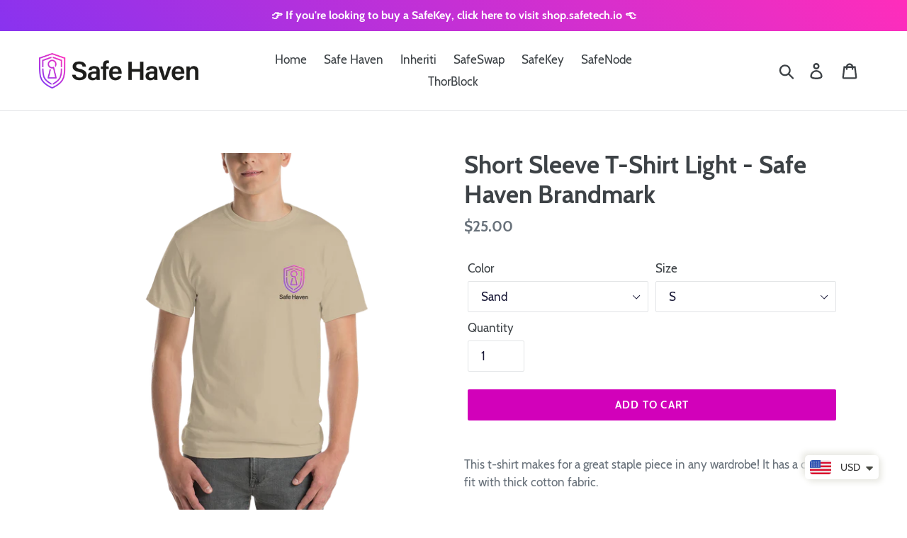

--- FILE ---
content_type: text/html; charset=utf-8
request_url: https://shop.safehaven.io/products/short-sleeve-t-shirt-light-safe-haven-brandmark
body_size: 59709
content:
<!doctype html>
<html class="no-js" lang="en">
<head>
  <meta charset="utf-8">
  <meta http-equiv="X-UA-Compatible" content="IE=edge,chrome=1">
  <meta name="viewport" content="width=device-width,initial-scale=1">
  <meta name="theme-color" content="#d201ba">
  <link rel="canonical" href="https://shop.safehaven.io/products/short-sleeve-t-shirt-light-safe-haven-brandmark"><link rel="shortcut icon" href="//shop.safehaven.io/cdn/shop/files/safehaven-shield_transparent_1800x1800_9d34abd7-3d3b-4b20-85be-201d66ac3be6_32x32.png?v=1624620670" type="image/png"><title>Short Sleeve T-Shirt Light - Safe Haven Brandmark
&ndash; Safe Haven Merchandise Store</title><meta name="description" content="This t-shirt makes for a great staple piece in any wardrobe! It has a classic fit with thick cotton fabric. • 100% cotton • Ash is 99% cotton, 1% polyester • Sport Grey is 90% cotton, 10% polyester • Fabric weight: 6.0 oz/y² (203.4 g/m²) • Pre-shrunk • Boxy fit • Shoulder-to-shoulder taping • Seamless double-needle 7⁄8">
<!-- /snippets/social-meta-tags.liquid -->




<meta property="og:site_name" content="Safe Haven Merchandise Store">
<meta property="og:url" content="https://shop.safehaven.io/products/short-sleeve-t-shirt-light-safe-haven-brandmark"><meta property="og:title" content="Short Sleeve T-Shirt Light - Safe Haven Brandmark">
<meta property="og:type" content="product">
<meta property="og:description" content="This t-shirt makes for a great staple piece in any wardrobe! It has a classic fit with thick cotton fabric. • 100% cotton • Ash is 99% cotton, 1% polyester • Sport Grey is 90% cotton, 10% polyester • Fabric weight: 6.0 oz/y² (203.4 g/m²) • Pre-shrunk • Boxy fit • Shoulder-to-shoulder taping • Seamless double-needle 7⁄8">

<meta property="og:price:amount" content="25.00">
<meta property="og:price:currency" content="USD">

<meta property="og:image" content="http://shop.safehaven.io/cdn/shop/products/mens-classic-t-shirt-white-front-60dc463db96c2_1200x1200.png?v=1625048646"><meta property="og:image" content="http://shop.safehaven.io/cdn/shop/products/mens-classic-t-shirt-sand-front-60dc463db99b0_1200x1200.png?v=1625048648"><meta property="og:image" content="http://shop.safehaven.io/cdn/shop/products/mens-classic-t-shirt-ash-front-60dc463db9a54_1200x1200.png?v=1625048650">
<meta property="og:image:secure_url" content="https://shop.safehaven.io/cdn/shop/products/mens-classic-t-shirt-white-front-60dc463db96c2_1200x1200.png?v=1625048646"><meta property="og:image:secure_url" content="https://shop.safehaven.io/cdn/shop/products/mens-classic-t-shirt-sand-front-60dc463db99b0_1200x1200.png?v=1625048648"><meta property="og:image:secure_url" content="https://shop.safehaven.io/cdn/shop/products/mens-classic-t-shirt-ash-front-60dc463db9a54_1200x1200.png?v=1625048650">


  <meta name="twitter:site" content="@SafeHavenio">

<meta name="twitter:card" content="summary_large_image"><meta name="twitter:title" content="Short Sleeve T-Shirt Light - Safe Haven Brandmark">
<meta name="twitter:description" content="This t-shirt makes for a great staple piece in any wardrobe! It has a classic fit with thick cotton fabric. • 100% cotton • Ash is 99% cotton, 1% polyester • Sport Grey is 90% cotton, 10% polyester • Fabric weight: 6.0 oz/y² (203.4 g/m²) • Pre-shrunk • Boxy fit • Shoulder-to-shoulder taping • Seamless double-needle 7⁄8">


  <link href="//shop.safehaven.io/cdn/shop/t/1/assets/theme.scss.css?v=61624739227763172651702155230" rel="stylesheet" type="text/css" media="all" />

  <script>
    var theme = {
      breakpoints: {
        medium: 750,
        large: 990,
        widescreen: 1400
      },
      strings: {
        addToCart: "Add to cart",
        soldOut: "Sold out",
        unavailable: "Unavailable",
        regularPrice: "Regular price",
        salePrice: "Sale price",
        sale: "Sale",
        showMore: "Show More",
        showLess: "Show Less",
        addressError: "Error looking up that address",
        addressNoResults: "No results for that address",
        addressQueryLimit: "You have exceeded the Google API usage limit. Consider upgrading to a \u003ca href=\"https:\/\/developers.google.com\/maps\/premium\/usage-limits\"\u003ePremium Plan\u003c\/a\u003e.",
        authError: "There was a problem authenticating your Google Maps account.",
        newWindow: "Opens in a new window.",
        external: "Opens external website.",
        newWindowExternal: "Opens external website in a new window.",
        removeLabel: "Remove [product]",
        update: "Update",
        quantity: "Quantity",
        discountedTotal: "Discounted total",
        regularTotal: "Regular total",
        priceColumn: "See Price column for discount details.",
        quantityMinimumMessage: "Quantity must be 1 or more",
        cartError: "There was an error while updating your cart. Please try again.",
        removedItemMessage: "Removed \u003cspan class=\"cart__removed-product-details\"\u003e([quantity]) [link]\u003c\/span\u003e from your cart.",
        unitPrice: "Unit price",
        unitPriceSeparator: "per",
        oneCartCount: "1 item",
        otherCartCount: "[count] items",
        quantityLabel: "Quantity: [count]"
      },
      moneyFormat: "\u003cspan class=money\u003e${{amount}}\u003c\/span\u003e",
      moneyFormatWithCurrency: "\u003cspan class=money\u003e${{amount}} USD\u003c\/span\u003e"
    }

    document.documentElement.className = document.documentElement.className.replace('no-js', 'js');
  </script><script src="//shop.safehaven.io/cdn/shop/t/1/assets/lazysizes.js?v=94224023136283657951574455041" async="async"></script>
  <script src="//shop.safehaven.io/cdn/shop/t/1/assets/vendor.js?v=12001839194546984181574455043" defer="defer"></script>
  <script src="//shop.safehaven.io/cdn/shop/t/1/assets/theme.js?v=70690444259767564021574455042" defer="defer"></script>

  <script>window.performance && window.performance.mark && window.performance.mark('shopify.content_for_header.start');</script><meta id="shopify-digital-wallet" name="shopify-digital-wallet" content="/26249330768/digital_wallets/dialog">
<meta name="shopify-checkout-api-token" content="5760cf239837c4e466fd0a6653468a0d">
<meta id="in-context-paypal-metadata" data-shop-id="26249330768" data-venmo-supported="false" data-environment="production" data-locale="en_US" data-paypal-v4="true" data-currency="USD">
<link rel="alternate" type="application/json+oembed" href="https://shop.safehaven.io/products/short-sleeve-t-shirt-light-safe-haven-brandmark.oembed">
<script async="async" src="/checkouts/internal/preloads.js?locale=en-US"></script>
<link rel="preconnect" href="https://shop.app" crossorigin="anonymous">
<script async="async" src="https://shop.app/checkouts/internal/preloads.js?locale=en-US&shop_id=26249330768" crossorigin="anonymous"></script>
<script id="apple-pay-shop-capabilities" type="application/json">{"shopId":26249330768,"countryCode":"BE","currencyCode":"USD","merchantCapabilities":["supports3DS"],"merchantId":"gid:\/\/shopify\/Shop\/26249330768","merchantName":"Safe Haven Merchandise Store","requiredBillingContactFields":["postalAddress","email","phone"],"requiredShippingContactFields":["postalAddress","email","phone"],"shippingType":"shipping","supportedNetworks":["visa","maestro","masterCard","amex"],"total":{"type":"pending","label":"Safe Haven Merchandise Store","amount":"1.00"},"shopifyPaymentsEnabled":true,"supportsSubscriptions":true}</script>
<script id="shopify-features" type="application/json">{"accessToken":"5760cf239837c4e466fd0a6653468a0d","betas":["rich-media-storefront-analytics"],"domain":"shop.safehaven.io","predictiveSearch":true,"shopId":26249330768,"locale":"en"}</script>
<script>var Shopify = Shopify || {};
Shopify.shop = "safehaventech.myshopify.com";
Shopify.locale = "en";
Shopify.currency = {"active":"USD","rate":"1.0"};
Shopify.country = "US";
Shopify.theme = {"name":"Debut","id":79821439056,"schema_name":"Debut","schema_version":"14.3.1","theme_store_id":796,"role":"main"};
Shopify.theme.handle = "null";
Shopify.theme.style = {"id":null,"handle":null};
Shopify.cdnHost = "shop.safehaven.io/cdn";
Shopify.routes = Shopify.routes || {};
Shopify.routes.root = "/";</script>
<script type="module">!function(o){(o.Shopify=o.Shopify||{}).modules=!0}(window);</script>
<script>!function(o){function n(){var o=[];function n(){o.push(Array.prototype.slice.apply(arguments))}return n.q=o,n}var t=o.Shopify=o.Shopify||{};t.loadFeatures=n(),t.autoloadFeatures=n()}(window);</script>
<script>
  window.ShopifyPay = window.ShopifyPay || {};
  window.ShopifyPay.apiHost = "shop.app\/pay";
  window.ShopifyPay.redirectState = null;
</script>
<script id="shop-js-analytics" type="application/json">{"pageType":"product"}</script>
<script defer="defer" async type="module" src="//shop.safehaven.io/cdn/shopifycloud/shop-js/modules/v2/client.init-shop-cart-sync_BT-GjEfc.en.esm.js"></script>
<script defer="defer" async type="module" src="//shop.safehaven.io/cdn/shopifycloud/shop-js/modules/v2/chunk.common_D58fp_Oc.esm.js"></script>
<script defer="defer" async type="module" src="//shop.safehaven.io/cdn/shopifycloud/shop-js/modules/v2/chunk.modal_xMitdFEc.esm.js"></script>
<script type="module">
  await import("//shop.safehaven.io/cdn/shopifycloud/shop-js/modules/v2/client.init-shop-cart-sync_BT-GjEfc.en.esm.js");
await import("//shop.safehaven.io/cdn/shopifycloud/shop-js/modules/v2/chunk.common_D58fp_Oc.esm.js");
await import("//shop.safehaven.io/cdn/shopifycloud/shop-js/modules/v2/chunk.modal_xMitdFEc.esm.js");

  window.Shopify.SignInWithShop?.initShopCartSync?.({"fedCMEnabled":true,"windoidEnabled":true});

</script>
<script>
  window.Shopify = window.Shopify || {};
  if (!window.Shopify.featureAssets) window.Shopify.featureAssets = {};
  window.Shopify.featureAssets['shop-js'] = {"shop-cart-sync":["modules/v2/client.shop-cart-sync_DZOKe7Ll.en.esm.js","modules/v2/chunk.common_D58fp_Oc.esm.js","modules/v2/chunk.modal_xMitdFEc.esm.js"],"init-fed-cm":["modules/v2/client.init-fed-cm_B6oLuCjv.en.esm.js","modules/v2/chunk.common_D58fp_Oc.esm.js","modules/v2/chunk.modal_xMitdFEc.esm.js"],"shop-cash-offers":["modules/v2/client.shop-cash-offers_D2sdYoxE.en.esm.js","modules/v2/chunk.common_D58fp_Oc.esm.js","modules/v2/chunk.modal_xMitdFEc.esm.js"],"shop-login-button":["modules/v2/client.shop-login-button_QeVjl5Y3.en.esm.js","modules/v2/chunk.common_D58fp_Oc.esm.js","modules/v2/chunk.modal_xMitdFEc.esm.js"],"pay-button":["modules/v2/client.pay-button_DXTOsIq6.en.esm.js","modules/v2/chunk.common_D58fp_Oc.esm.js","modules/v2/chunk.modal_xMitdFEc.esm.js"],"shop-button":["modules/v2/client.shop-button_DQZHx9pm.en.esm.js","modules/v2/chunk.common_D58fp_Oc.esm.js","modules/v2/chunk.modal_xMitdFEc.esm.js"],"avatar":["modules/v2/client.avatar_BTnouDA3.en.esm.js"],"init-windoid":["modules/v2/client.init-windoid_CR1B-cfM.en.esm.js","modules/v2/chunk.common_D58fp_Oc.esm.js","modules/v2/chunk.modal_xMitdFEc.esm.js"],"init-shop-for-new-customer-accounts":["modules/v2/client.init-shop-for-new-customer-accounts_C_vY_xzh.en.esm.js","modules/v2/client.shop-login-button_QeVjl5Y3.en.esm.js","modules/v2/chunk.common_D58fp_Oc.esm.js","modules/v2/chunk.modal_xMitdFEc.esm.js"],"init-shop-email-lookup-coordinator":["modules/v2/client.init-shop-email-lookup-coordinator_BI7n9ZSv.en.esm.js","modules/v2/chunk.common_D58fp_Oc.esm.js","modules/v2/chunk.modal_xMitdFEc.esm.js"],"init-shop-cart-sync":["modules/v2/client.init-shop-cart-sync_BT-GjEfc.en.esm.js","modules/v2/chunk.common_D58fp_Oc.esm.js","modules/v2/chunk.modal_xMitdFEc.esm.js"],"shop-toast-manager":["modules/v2/client.shop-toast-manager_DiYdP3xc.en.esm.js","modules/v2/chunk.common_D58fp_Oc.esm.js","modules/v2/chunk.modal_xMitdFEc.esm.js"],"init-customer-accounts":["modules/v2/client.init-customer-accounts_D9ZNqS-Q.en.esm.js","modules/v2/client.shop-login-button_QeVjl5Y3.en.esm.js","modules/v2/chunk.common_D58fp_Oc.esm.js","modules/v2/chunk.modal_xMitdFEc.esm.js"],"init-customer-accounts-sign-up":["modules/v2/client.init-customer-accounts-sign-up_iGw4briv.en.esm.js","modules/v2/client.shop-login-button_QeVjl5Y3.en.esm.js","modules/v2/chunk.common_D58fp_Oc.esm.js","modules/v2/chunk.modal_xMitdFEc.esm.js"],"shop-follow-button":["modules/v2/client.shop-follow-button_CqMgW2wH.en.esm.js","modules/v2/chunk.common_D58fp_Oc.esm.js","modules/v2/chunk.modal_xMitdFEc.esm.js"],"checkout-modal":["modules/v2/client.checkout-modal_xHeaAweL.en.esm.js","modules/v2/chunk.common_D58fp_Oc.esm.js","modules/v2/chunk.modal_xMitdFEc.esm.js"],"shop-login":["modules/v2/client.shop-login_D91U-Q7h.en.esm.js","modules/v2/chunk.common_D58fp_Oc.esm.js","modules/v2/chunk.modal_xMitdFEc.esm.js"],"lead-capture":["modules/v2/client.lead-capture_BJmE1dJe.en.esm.js","modules/v2/chunk.common_D58fp_Oc.esm.js","modules/v2/chunk.modal_xMitdFEc.esm.js"],"payment-terms":["modules/v2/client.payment-terms_Ci9AEqFq.en.esm.js","modules/v2/chunk.common_D58fp_Oc.esm.js","modules/v2/chunk.modal_xMitdFEc.esm.js"]};
</script>
<script>(function() {
  var isLoaded = false;
  function asyncLoad() {
    if (isLoaded) return;
    isLoaded = true;
    var urls = ["https:\/\/cdn.shopify.com\/s\/files\/1\/0360\/5482\/7145\/t\/28\/assets\/booster_currency.js?v=1614789308\u0026shop=safehaventech.myshopify.com","\/\/cdn.shopify.com\/proxy\/0f1739a37628cf7582ddb5e6bc5f42133c0bbcc15145ea781bc002aa213b3e8d\/static.cdn.printful.com\/static\/js\/external\/shopify-product-customizer.js?v=0.28\u0026shop=safehaventech.myshopify.com\u0026sp-cache-control=cHVibGljLCBtYXgtYWdlPTkwMA"];
    for (var i = 0; i < urls.length; i++) {
      var s = document.createElement('script');
      s.type = 'text/javascript';
      s.async = true;
      s.src = urls[i];
      var x = document.getElementsByTagName('script')[0];
      x.parentNode.insertBefore(s, x);
    }
  };
  if(window.attachEvent) {
    window.attachEvent('onload', asyncLoad);
  } else {
    window.addEventListener('load', asyncLoad, false);
  }
})();</script>
<script id="__st">var __st={"a":26249330768,"offset":3600,"reqid":"7420e116-d9aa-4fcb-b8a5-bc0c1107a9fe-1769271392","pageurl":"shop.safehaven.io\/products\/short-sleeve-t-shirt-light-safe-haven-brandmark","u":"b5d3d375a076","p":"product","rtyp":"product","rid":6581081210960};</script>
<script>window.ShopifyPaypalV4VisibilityTracking = true;</script>
<script id="captcha-bootstrap">!function(){'use strict';const t='contact',e='account',n='new_comment',o=[[t,t],['blogs',n],['comments',n],[t,'customer']],c=[[e,'customer_login'],[e,'guest_login'],[e,'recover_customer_password'],[e,'create_customer']],r=t=>t.map((([t,e])=>`form[action*='/${t}']:not([data-nocaptcha='true']) input[name='form_type'][value='${e}']`)).join(','),a=t=>()=>t?[...document.querySelectorAll(t)].map((t=>t.form)):[];function s(){const t=[...o],e=r(t);return a(e)}const i='password',u='form_key',d=['recaptcha-v3-token','g-recaptcha-response','h-captcha-response',i],f=()=>{try{return window.sessionStorage}catch{return}},m='__shopify_v',_=t=>t.elements[u];function p(t,e,n=!1){try{const o=window.sessionStorage,c=JSON.parse(o.getItem(e)),{data:r}=function(t){const{data:e,action:n}=t;return t[m]||n?{data:e,action:n}:{data:t,action:n}}(c);for(const[e,n]of Object.entries(r))t.elements[e]&&(t.elements[e].value=n);n&&o.removeItem(e)}catch(o){console.error('form repopulation failed',{error:o})}}const l='form_type',E='cptcha';function T(t){t.dataset[E]=!0}const w=window,h=w.document,L='Shopify',v='ce_forms',y='captcha';let A=!1;((t,e)=>{const n=(g='f06e6c50-85a8-45c8-87d0-21a2b65856fe',I='https://cdn.shopify.com/shopifycloud/storefront-forms-hcaptcha/ce_storefront_forms_captcha_hcaptcha.v1.5.2.iife.js',D={infoText:'Protected by hCaptcha',privacyText:'Privacy',termsText:'Terms'},(t,e,n)=>{const o=w[L][v],c=o.bindForm;if(c)return c(t,g,e,D).then(n);var r;o.q.push([[t,g,e,D],n]),r=I,A||(h.body.append(Object.assign(h.createElement('script'),{id:'captcha-provider',async:!0,src:r})),A=!0)});var g,I,D;w[L]=w[L]||{},w[L][v]=w[L][v]||{},w[L][v].q=[],w[L][y]=w[L][y]||{},w[L][y].protect=function(t,e){n(t,void 0,e),T(t)},Object.freeze(w[L][y]),function(t,e,n,w,h,L){const[v,y,A,g]=function(t,e,n){const i=e?o:[],u=t?c:[],d=[...i,...u],f=r(d),m=r(i),_=r(d.filter((([t,e])=>n.includes(e))));return[a(f),a(m),a(_),s()]}(w,h,L),I=t=>{const e=t.target;return e instanceof HTMLFormElement?e:e&&e.form},D=t=>v().includes(t);t.addEventListener('submit',(t=>{const e=I(t);if(!e)return;const n=D(e)&&!e.dataset.hcaptchaBound&&!e.dataset.recaptchaBound,o=_(e),c=g().includes(e)&&(!o||!o.value);(n||c)&&t.preventDefault(),c&&!n&&(function(t){try{if(!f())return;!function(t){const e=f();if(!e)return;const n=_(t);if(!n)return;const o=n.value;o&&e.removeItem(o)}(t);const e=Array.from(Array(32),(()=>Math.random().toString(36)[2])).join('');!function(t,e){_(t)||t.append(Object.assign(document.createElement('input'),{type:'hidden',name:u})),t.elements[u].value=e}(t,e),function(t,e){const n=f();if(!n)return;const o=[...t.querySelectorAll(`input[type='${i}']`)].map((({name:t})=>t)),c=[...d,...o],r={};for(const[a,s]of new FormData(t).entries())c.includes(a)||(r[a]=s);n.setItem(e,JSON.stringify({[m]:1,action:t.action,data:r}))}(t,e)}catch(e){console.error('failed to persist form',e)}}(e),e.submit())}));const S=(t,e)=>{t&&!t.dataset[E]&&(n(t,e.some((e=>e===t))),T(t))};for(const o of['focusin','change'])t.addEventListener(o,(t=>{const e=I(t);D(e)&&S(e,y())}));const B=e.get('form_key'),M=e.get(l),P=B&&M;t.addEventListener('DOMContentLoaded',(()=>{const t=y();if(P)for(const e of t)e.elements[l].value===M&&p(e,B);[...new Set([...A(),...v().filter((t=>'true'===t.dataset.shopifyCaptcha))])].forEach((e=>S(e,t)))}))}(h,new URLSearchParams(w.location.search),n,t,e,['guest_login'])})(!0,!0)}();</script>
<script integrity="sha256-4kQ18oKyAcykRKYeNunJcIwy7WH5gtpwJnB7kiuLZ1E=" data-source-attribution="shopify.loadfeatures" defer="defer" src="//shop.safehaven.io/cdn/shopifycloud/storefront/assets/storefront/load_feature-a0a9edcb.js" crossorigin="anonymous"></script>
<script crossorigin="anonymous" defer="defer" src="//shop.safehaven.io/cdn/shopifycloud/storefront/assets/shopify_pay/storefront-65b4c6d7.js?v=20250812"></script>
<script data-source-attribution="shopify.dynamic_checkout.dynamic.init">var Shopify=Shopify||{};Shopify.PaymentButton=Shopify.PaymentButton||{isStorefrontPortableWallets:!0,init:function(){window.Shopify.PaymentButton.init=function(){};var t=document.createElement("script");t.src="https://shop.safehaven.io/cdn/shopifycloud/portable-wallets/latest/portable-wallets.en.js",t.type="module",document.head.appendChild(t)}};
</script>
<script data-source-attribution="shopify.dynamic_checkout.buyer_consent">
  function portableWalletsHideBuyerConsent(e){var t=document.getElementById("shopify-buyer-consent"),n=document.getElementById("shopify-subscription-policy-button");t&&n&&(t.classList.add("hidden"),t.setAttribute("aria-hidden","true"),n.removeEventListener("click",e))}function portableWalletsShowBuyerConsent(e){var t=document.getElementById("shopify-buyer-consent"),n=document.getElementById("shopify-subscription-policy-button");t&&n&&(t.classList.remove("hidden"),t.removeAttribute("aria-hidden"),n.addEventListener("click",e))}window.Shopify?.PaymentButton&&(window.Shopify.PaymentButton.hideBuyerConsent=portableWalletsHideBuyerConsent,window.Shopify.PaymentButton.showBuyerConsent=portableWalletsShowBuyerConsent);
</script>
<script data-source-attribution="shopify.dynamic_checkout.cart.bootstrap">document.addEventListener("DOMContentLoaded",(function(){function t(){return document.querySelector("shopify-accelerated-checkout-cart, shopify-accelerated-checkout")}if(t())Shopify.PaymentButton.init();else{new MutationObserver((function(e,n){t()&&(Shopify.PaymentButton.init(),n.disconnect())})).observe(document.body,{childList:!0,subtree:!0})}}));
</script>
<link id="shopify-accelerated-checkout-styles" rel="stylesheet" media="screen" href="https://shop.safehaven.io/cdn/shopifycloud/portable-wallets/latest/accelerated-checkout-backwards-compat.css" crossorigin="anonymous">
<style id="shopify-accelerated-checkout-cart">
        #shopify-buyer-consent {
  margin-top: 1em;
  display: inline-block;
  width: 100%;
}

#shopify-buyer-consent.hidden {
  display: none;
}

#shopify-subscription-policy-button {
  background: none;
  border: none;
  padding: 0;
  text-decoration: underline;
  font-size: inherit;
  cursor: pointer;
}

#shopify-subscription-policy-button::before {
  box-shadow: none;
}

      </style>

<script>window.performance && window.performance.mark && window.performance.mark('shopify.content_for_header.end');</script><script type="application/vnd.locksmith+json" data-locksmith>{"version":"v6.19","locked":false,"initialized":true,"scope":"product","access_granted":true,"access_denied":false,"manual_lock":false,"server_lock":false,"server_rendered":null,"hide_resource":false,"hide_links_to_resource":false,"transparent":true,"locks":{"all":[],"opened":[]},"keys":[],"keys_signature":"791e18b8b41cf92964d893de84d1f34ea23461c87d8392fcc27deb6ecc535ebf","state":{"template":"product","theme":79821439056,"product":"short-sleeve-t-shirt-light-safe-haven-brandmark","collection":null,"page":null,"blog":null,"article":null,"app":null},"now":1769271393,"path":"\/products\/short-sleeve-t-shirt-light-safe-haven-brandmark","canonical_url":"https:\/\/shop.safehaven.io\/products\/short-sleeve-t-shirt-light-safe-haven-brandmark","customer_id":null,"customer_id_signature":"791e18b8b41cf92964d893de84d1f34ea23461c87d8392fcc27deb6ecc535ebf","cart":null}</script><script data-locksmith>!function(){var require=void 0,reqwest=function(){function succeed(e){var t=protocolRe.exec(e.url);return t=t&&t[1]||context.location.protocol,httpsRe.test(t)?twoHundo.test(e.request.status):!!e.request.response}function handleReadyState(e,t,n){return function(){return e._aborted?n(e.request):e._timedOut?n(e.request,"Request is aborted: timeout"):void(e.request&&4==e.request[readyState]&&(e.request.onreadystatechange=noop,succeed(e)?t(e.request):n(e.request)))}}function setHeaders(e,t){var n,r=t.headers||{};r.Accept=r.Accept||defaultHeaders.accept[t.type]||defaultHeaders.accept["*"];var o="undefined"!=typeof FormData&&t.data instanceof FormData;!t.crossOrigin&&!r[requestedWith]&&(r[requestedWith]=defaultHeaders.requestedWith),!r[contentType]&&!o&&(r[contentType]=t.contentType||defaultHeaders.contentType);for(n in r)r.hasOwnProperty(n)&&"setRequestHeader"in e&&e.setRequestHeader(n,r[n])}function setCredentials(e,t){"undefined"!=typeof t.withCredentials&&"undefined"!=typeof e.withCredentials&&(e.withCredentials=!!t.withCredentials)}function generalCallback(e){lastValue=e}function urlappend(e,t){return e+(/[?]/.test(e)?"&":"?")+t}function handleJsonp(e,t,n,r){var o=uniqid++,i=e.jsonpCallback||"callback",a=e.jsonpCallbackName||reqwest.getcallbackPrefix(o),s=new RegExp("((^|[?]|&)"+i+")=([^&]+)"),u=r.match(s),c=doc.createElement("script"),l=0,p=-1!==navigator.userAgent.indexOf("MSIE 10.0");return u?"?"===u[3]?r=r.replace(s,"$1="+a):a=u[3]:r=urlappend(r,i+"="+a),context[a]=generalCallback,c.type="text/javascript",c.src=r,c.async=!0,"undefined"!=typeof c.onreadystatechange&&!p&&(c.htmlFor=c.id="_reqwest_"+o),c.onload=c.onreadystatechange=function(){return c[readyState]&&"complete"!==c[readyState]&&"loaded"!==c[readyState]||l?!1:(c.onload=c.onreadystatechange=null,c.onclick&&c.onclick(),t(lastValue),lastValue=void 0,head.removeChild(c),l=1,void 0)},head.appendChild(c),{abort:function(){c.onload=c.onreadystatechange=null,n({},"Request is aborted: timeout",{}),lastValue=void 0,head.removeChild(c),l=1}}}function getRequest(e,t){var n,r=this.o,o=(r.method||"GET").toUpperCase(),i="string"==typeof r?r:r.url,a=r.processData!==!1&&r.data&&"string"!=typeof r.data?reqwest.toQueryString(r.data):r.data||null,s=!1;return("jsonp"==r.type||"GET"==o)&&a&&(i=urlappend(i,a),a=null),"jsonp"==r.type?handleJsonp(r,e,t,i):(n=r.xhr&&r.xhr(r)||xhr(r),n.open(o,i,r.async===!1?!1:!0),setHeaders(n,r),setCredentials(n,r),context[xDomainRequest]&&n instanceof context[xDomainRequest]?(n.onload=e,n.onerror=t,n.onprogress=function(){},s=!0):n.onreadystatechange=handleReadyState(this,e,t),r.before&&r.before(n),s?setTimeout(function(){n.send(a)},200):n.send(a),n)}function Reqwest(e,t){this.o=e,this.fn=t,init.apply(this,arguments)}function setType(e){return null===e?void 0:e.match("json")?"json":e.match("javascript")?"js":e.match("text")?"html":e.match("xml")?"xml":void 0}function init(o,fn){function complete(e){for(o.timeout&&clearTimeout(self.timeout),self.timeout=null;self._completeHandlers.length>0;)self._completeHandlers.shift()(e)}function success(resp){var type=o.type||resp&&setType(resp.getResponseHeader("Content-Type"));resp="jsonp"!==type?self.request:resp;var filteredResponse=globalSetupOptions.dataFilter(resp.responseText,type),r=filteredResponse;try{resp.responseText=r}catch(e){}if(r)switch(type){case"json":try{resp=context.JSON?context.JSON.parse(r):eval("("+r+")")}catch(err){return error(resp,"Could not parse JSON in response",err)}break;case"js":resp=eval(r);break;case"html":resp=r;break;case"xml":resp=resp.responseXML&&resp.responseXML.parseError&&resp.responseXML.parseError.errorCode&&resp.responseXML.parseError.reason?null:resp.responseXML}for(self._responseArgs.resp=resp,self._fulfilled=!0,fn(resp),self._successHandler(resp);self._fulfillmentHandlers.length>0;)resp=self._fulfillmentHandlers.shift()(resp);complete(resp)}function timedOut(){self._timedOut=!0,self.request.abort()}function error(e,t,n){for(e=self.request,self._responseArgs.resp=e,self._responseArgs.msg=t,self._responseArgs.t=n,self._erred=!0;self._errorHandlers.length>0;)self._errorHandlers.shift()(e,t,n);complete(e)}this.url="string"==typeof o?o:o.url,this.timeout=null,this._fulfilled=!1,this._successHandler=function(){},this._fulfillmentHandlers=[],this._errorHandlers=[],this._completeHandlers=[],this._erred=!1,this._responseArgs={};var self=this;fn=fn||function(){},o.timeout&&(this.timeout=setTimeout(function(){timedOut()},o.timeout)),o.success&&(this._successHandler=function(){o.success.apply(o,arguments)}),o.error&&this._errorHandlers.push(function(){o.error.apply(o,arguments)}),o.complete&&this._completeHandlers.push(function(){o.complete.apply(o,arguments)}),this.request=getRequest.call(this,success,error)}function reqwest(e,t){return new Reqwest(e,t)}function normalize(e){return e?e.replace(/\r?\n/g,"\r\n"):""}function serial(e,t){var n,r,o,i,a=e.name,s=e.tagName.toLowerCase(),u=function(e){e&&!e.disabled&&t(a,normalize(e.attributes.value&&e.attributes.value.specified?e.value:e.text))};if(!e.disabled&&a)switch(s){case"input":/reset|button|image|file/i.test(e.type)||(n=/checkbox/i.test(e.type),r=/radio/i.test(e.type),o=e.value,(!n&&!r||e.checked)&&t(a,normalize(n&&""===o?"on":o)));break;case"textarea":t(a,normalize(e.value));break;case"select":if("select-one"===e.type.toLowerCase())u(e.selectedIndex>=0?e.options[e.selectedIndex]:null);else for(i=0;e.length&&i<e.length;i++)e.options[i].selected&&u(e.options[i])}}function eachFormElement(){var e,t,n=this,r=function(e,t){var r,o,i;for(r=0;r<t.length;r++)for(i=e[byTag](t[r]),o=0;o<i.length;o++)serial(i[o],n)};for(t=0;t<arguments.length;t++)e=arguments[t],/input|select|textarea/i.test(e.tagName)&&serial(e,n),r(e,["input","select","textarea"])}function serializeQueryString(){return reqwest.toQueryString(reqwest.serializeArray.apply(null,arguments))}function serializeHash(){var e={};return eachFormElement.apply(function(t,n){t in e?(e[t]&&!isArray(e[t])&&(e[t]=[e[t]]),e[t].push(n)):e[t]=n},arguments),e}function buildParams(e,t,n,r){var o,i,a,s=/\[\]$/;if(isArray(t))for(i=0;t&&i<t.length;i++)a=t[i],n||s.test(e)?r(e,a):buildParams(e+"["+("object"==typeof a?i:"")+"]",a,n,r);else if(t&&"[object Object]"===t.toString())for(o in t)buildParams(e+"["+o+"]",t[o],n,r);else r(e,t)}var context=this;if("window"in context)var doc=document,byTag="getElementsByTagName",head=doc[byTag]("head")[0];else{var XHR2;try{XHR2=require("xhr2")}catch(ex){throw new Error("Peer dependency `xhr2` required! Please npm install xhr2")}}var httpsRe=/^http/,protocolRe=/(^\w+):\/\//,twoHundo=/^(20\d|1223)$/,readyState="readyState",contentType="Content-Type",requestedWith="X-Requested-With",uniqid=0,callbackPrefix="reqwest_"+ +new Date,lastValue,xmlHttpRequest="XMLHttpRequest",xDomainRequest="XDomainRequest",noop=function(){},isArray="function"==typeof Array.isArray?Array.isArray:function(e){return e instanceof Array},defaultHeaders={contentType:"application/x-www-form-urlencoded",requestedWith:xmlHttpRequest,accept:{"*":"text/javascript, text/html, application/xml, text/xml, */*",xml:"application/xml, text/xml",html:"text/html",text:"text/plain",json:"application/json, text/javascript",js:"application/javascript, text/javascript"}},xhr=function(e){if(e.crossOrigin===!0){var t=context[xmlHttpRequest]?new XMLHttpRequest:null;if(t&&"withCredentials"in t)return t;if(context[xDomainRequest])return new XDomainRequest;throw new Error("Browser does not support cross-origin requests")}return context[xmlHttpRequest]?new XMLHttpRequest:XHR2?new XHR2:new ActiveXObject("Microsoft.XMLHTTP")},globalSetupOptions={dataFilter:function(e){return e}};return Reqwest.prototype={abort:function(){this._aborted=!0,this.request.abort()},retry:function(){init.call(this,this.o,this.fn)},then:function(e,t){return e=e||function(){},t=t||function(){},this._fulfilled?this._responseArgs.resp=e(this._responseArgs.resp):this._erred?t(this._responseArgs.resp,this._responseArgs.msg,this._responseArgs.t):(this._fulfillmentHandlers.push(e),this._errorHandlers.push(t)),this},always:function(e){return this._fulfilled||this._erred?e(this._responseArgs.resp):this._completeHandlers.push(e),this},fail:function(e){return this._erred?e(this._responseArgs.resp,this._responseArgs.msg,this._responseArgs.t):this._errorHandlers.push(e),this},"catch":function(e){return this.fail(e)}},reqwest.serializeArray=function(){var e=[];return eachFormElement.apply(function(t,n){e.push({name:t,value:n})},arguments),e},reqwest.serialize=function(){if(0===arguments.length)return"";var e,t,n=Array.prototype.slice.call(arguments,0);return e=n.pop(),e&&e.nodeType&&n.push(e)&&(e=null),e&&(e=e.type),t="map"==e?serializeHash:"array"==e?reqwest.serializeArray:serializeQueryString,t.apply(null,n)},reqwest.toQueryString=function(e,t){var n,r,o=t||!1,i=[],a=encodeURIComponent,s=function(e,t){t="function"==typeof t?t():null==t?"":t,i[i.length]=a(e)+"="+a(t)};if(isArray(e))for(r=0;e&&r<e.length;r++)s(e[r].name,e[r].value);else for(n in e)e.hasOwnProperty(n)&&buildParams(n,e[n],o,s);return i.join("&").replace(/%20/g,"+")},reqwest.getcallbackPrefix=function(){return callbackPrefix},reqwest.compat=function(e,t){return e&&(e.type&&(e.method=e.type)&&delete e.type,e.dataType&&(e.type=e.dataType),e.jsonpCallback&&(e.jsonpCallbackName=e.jsonpCallback)&&delete e.jsonpCallback,e.jsonp&&(e.jsonpCallback=e.jsonp)),new Reqwest(e,t)},reqwest.ajaxSetup=function(e){e=e||{};for(var t in e)globalSetupOptions[t]=e[t]},reqwest}(),rollbar=window.__rollbar_for_locksmith||function(){var e={};return!function(t,n){"object"==typeof e&&"object"==typeof module?module.exports=n():"function"==typeof define&&define.amd?define([],n):"object"==typeof e?e.rollbar=n():t.rollbar=n()}(this,function(){return function(e){function t(r){if(n[r])return n[r].exports;var o=n[r]={exports:{},id:r,loaded:!1};return e[r].call(o.exports,o,o.exports,t),o.loaded=!0,o.exports}var n={};return t.m=e,t.c=n,t.p="",t(0)}([function(e,t,n){e.exports=n(1)},function(e,t,n){"use strict";var r=n(2);"undefined"==typeof window||window._rollbarStartTime||(window._rollbarStartTime=(new Date).getTime()),e.exports=r},function(e,t,n){"use strict";function r(e,t){this.options=c.merge(k,e);var n=new l(this.options,d,h);this.client=t||new u(this.options,n,p,"browser");var r="undefined"!=typeof window&&window||"undefined"!=typeof self&&self,o="undefined"!=typeof document&&document;i(this.client.notifier),a(this.client.queue),(this.options.captureUncaught||this.options.handleUncaughtExceptions)&&(f.captureUncaughtExceptions(r,this),f.wrapGlobals(r,this)),(this.options.captureUnhandledRejections||this.options.handleUnhandledRejections)&&f.captureUnhandledRejections(r,this),this.instrumenter=new w(this.options,this.client.telemeter,this,r,o),this.instrumenter.instrument()}function o(e){var t="Rollbar is not initialized";p.error(t),e&&e(new Error(t))}function i(e){e.addTransform(m.handleItemWithError).addTransform(m.ensureItemHasSomethingToSay).addTransform(m.addBaseInfo).addTransform(m.addRequestInfo(window)).addTransform(m.addClientInfo(window)).addTransform(m.addPluginInfo(window)).addTransform(m.addBody).addTransform(g.addMessageWithError).addTransform(g.addTelemetryData).addTransform(g.addConfigToPayload).addTransform(m.scrubPayload).addTransform(g.userTransform(p)).addTransform(g.itemToPayload)}function a(e){e.addPredicate(y.checkLevel).addPredicate(v.checkIgnore).addPredicate(y.userCheckIgnore(p)).addPredicate(y.urlIsNotBlacklisted(p)).addPredicate(y.urlIsWhitelisted(p)).addPredicate(y.messageIsIgnored(p))}function s(e){for(var t=0,n=e.length;n>t;++t)if(c.isFunction(e[t]))return e[t]}var u=n(3),c=n(5),l=n(11),p=n(13),f=n(16),d=n(17),h=n(19),m=n(20),g=n(24),v=n(25),y=n(26),b=n(21),w=n(27),x=null;r.init=function(e,t){return x?x.global(e).configure(e):x=new r(e,t)},r.prototype.global=function(e){return this.client.global(e),this},r.global=function(e){return x?x.global(e):void o()},r.prototype.configure=function(e,t){var n=this.options,r={};return t&&(r={payload:t}),this.options=c.merge(n,e,r),this.client.configure(this.options,t),this.instrumenter.configure(this.options),this},r.configure=function(e,t){return x?x.configure(e,t):void o()},r.prototype.lastError=function(){return this.client.lastError},r.lastError=function(){return x?x.lastError():void o()},r.prototype.log=function(){var e=this._createItem(arguments),t=e.uuid;return this.client.log(e),{uuid:t}},r.log=function(){if(x)return x.log.apply(x,arguments);var e=s(arguments);o(e)},r.prototype.debug=function(){var e=this._createItem(arguments),t=e.uuid;return this.client.debug(e),{uuid:t}},r.debug=function(){if(x)return x.debug.apply(x,arguments);var e=s(arguments);o(e)},r.prototype.info=function(){var e=this._createItem(arguments),t=e.uuid;return this.client.info(e),{uuid:t}},r.info=function(){if(x)return x.info.apply(x,arguments);var e=s(arguments);o(e)},r.prototype.warn=function(){var e=this._createItem(arguments),t=e.uuid;return this.client.warn(e),{uuid:t}},r.warn=function(){if(x)return x.warn.apply(x,arguments);var e=s(arguments);o(e)},r.prototype.warning=function(){var e=this._createItem(arguments),t=e.uuid;return this.client.warning(e),{uuid:t}},r.warning=function(){if(x)return x.warning.apply(x,arguments);var e=s(arguments);o(e)},r.prototype.error=function(){var e=this._createItem(arguments),t=e.uuid;return this.client.error(e),{uuid:t}},r.error=function(){if(x)return x.error.apply(x,arguments);var e=s(arguments);o(e)},r.prototype.critical=function(){var e=this._createItem(arguments),t=e.uuid;return this.client.critical(e),{uuid:t}},r.critical=function(){if(x)return x.critical.apply(x,arguments);var e=s(arguments);o(e)},r.prototype.handleUncaughtException=function(e,t,n,r,o,i){var a,s=c.makeUnhandledStackInfo(e,t,n,r,o,"onerror","uncaught exception",b);c.isError(o)?(a=this._createItem([e,o,i]),a._unhandledStackInfo=s):c.isError(t)?(a=this._createItem([e,t,i]),a._unhandledStackInfo=s):(a=this._createItem([e,i]),a.stackInfo=s),a.level=this.options.uncaughtErrorLevel,a._isUncaught=!0,this.client.log(a)},r.prototype.handleUnhandledRejection=function(e,t){var n="unhandled rejection was null or undefined!";if(e)if(e.message)n=e.message;else{var r=c.stringify(e);r.value&&(n=r.value)}var o,i=e&&e._rollbarContext||t&&t._rollbarContext;c.isError(e)?o=this._createItem([n,e,i]):(o=this._createItem([n,e,i]),o.stackInfo=c.makeUnhandledStackInfo(n,"",0,0,null,"unhandledrejection","",b)),o.level=this.options.uncaughtErrorLevel,o._isUncaught=!0,o._originalArgs=o._originalArgs||[],o._originalArgs.push(t),this.client.log(o)},r.prototype.wrap=function(e,t,n){try{var r;if(r=c.isFunction(t)?t:function(){return t||{}},!c.isFunction(e))return e;if(e._isWrap)return e;if(!e._rollbar_wrapped&&(e._rollbar_wrapped=function(){t&&c.isFunction(t)&&t.apply(this,arguments);try{return e.apply(this,arguments)}catch(t){var n=t;throw n&&(c.isType(n,"string")&&(n=new String(n)),n._rollbarContext=r()||{},n._rollbarContext._wrappedSource=e.toString(),window._rollbarWrappedError=n),n}},e._rollbar_wrapped._isWrap=!0,e.hasOwnProperty))for(var o in e)e.hasOwnProperty(o)&&(e._rollbar_wrapped[o]=e[o]);return e._rollbar_wrapped}catch(t){return e}},r.wrap=function(e,t){return x?x.wrap(e,t):void o()},r.prototype.captureEvent=function(e,t){return this.client.captureEvent(e,t)},r.captureEvent=function(e,t){return x?x.captureEvent(e,t):void o()},r.prototype.captureDomContentLoaded=function(e,t){return t||(t=new Date),this.client.captureDomContentLoaded(t)},r.prototype.captureLoad=function(e,t){return t||(t=new Date),this.client.captureLoad(t)},r.prototype._createItem=function(e){return c.createItem(e,p,this)};var k={version:"2.4.5",scrubFields:["pw","pass","passwd","password","secret","confirm_password","confirmPassword","password_confirmation","passwordConfirmation","access_token","accessToken","secret_key","secretKey","secretToken","cc-number","card number","cardnumber","cardnum","ccnum","ccnumber","cc num","creditcardnumber","credit card number","newcreditcardnumber","new credit card","creditcardno","credit card no","card#","card #","cc-csc","cvc2","cvv2","ccv2","security code","card verification","name on credit card","name on card","nameoncard","cardholder","card holder","name des karteninhabers","card type","cardtype","cc type","cctype","payment type","expiration date","expirationdate","expdate","cc-exp"],logLevel:"debug",reportLevel:"debug",uncaughtErrorLevel:"error",endpoint:"api.rollbar.com/api/1/item/",verbose:!1,enabled:!0,sendConfig:!1,includeItemsInTelemetry:!0,captureIp:!0};e.exports=r},function(e,t,n){"use strict";function r(e,t,n,o){this.options=c.merge(e),this.logger=n,r.rateLimiter.configureGlobal(this.options),r.rateLimiter.setPlatformOptions(o,this.options),this.queue=new a(r.rateLimiter,t,n,this.options),this.notifier=new s(this.queue,this.options),this.telemeter=new u(this.options),this.lastError=null,this.lastErrorHash="none"}function o(e){var t=e.message||"",n=(e.err||{}).stack||String(e.err);return t+"::"+n}var i=n(4),a=n(8),s=n(9),u=n(10),c=n(5),l={maxItems:0,itemsPerMinute:60};r.rateLimiter=new i(l),r.prototype.global=function(e){return r.rateLimiter.configureGlobal(e),this},r.prototype.configure=function(e,t){var n=this.options,r={};return t&&(r={payload:t}),this.options=c.merge(n,e,r),this.notifier&&this.notifier.configure(this.options),this.telemeter&&this.telemeter.configure(this.options),this.global(this.options),this},r.prototype.log=function(e){var t=this._defaultLogLevel();return this._log(t,e)},r.prototype.debug=function(e){this._log("debug",e)},r.prototype.info=function(e){this._log("info",e)},r.prototype.warn=function(e){this._log("warning",e)},r.prototype.warning=function(e){this._log("warning",e)},r.prototype.error=function(e){this._log("error",e)},r.prototype.critical=function(e){this._log("critical",e)},r.prototype.wait=function(e){this.queue.wait(e)},r.prototype.captureEvent=function(e,t){return this.telemeter.captureEvent(e,t)},r.prototype.captureDomContentLoaded=function(e){return this.telemeter.captureDomContentLoaded(e)},r.prototype.captureLoad=function(e){return this.telemeter.captureLoad(e)},r.prototype._log=function(e,t){var n;if(t.callback&&(n=t.callback,delete t.callback),this._sameAsLastError(t)){if(n){var r=new Error("ignored identical item");r.item=t,n(r)}}else try{t.level=t.level||e,this.telemeter._captureRollbarItem(t),t.telemetryEvents=this.telemeter.copyEvents(),this.notifier.log(t,n)}catch(e){this.logger.error(e)}},r.prototype._defaultLogLevel=function(){return this.options.logLevel||"debug"},r.prototype._sameAsLastError=function(e){if(!e._isUncaught)return!1;var t=o(e);return this.lastErrorHash===t||(this.lastError=e.err,this.lastErrorHash=t,!1)},e.exports=r},function(e,t,n){"use strict";function r(e){this.startTime=s.now(),this.counter=0,this.perMinCounter=0,this.platform=null,this.platformOptions={},this.configureGlobal(e)}function o(e,t,n){return!e.ignoreRateLimit&&t>=1&&n>t}function i(e,t,n,r,o,i,s){var u=null;return n&&(n=new Error(n)),n||r||(u=a(e,t,o,i,s)),{error:n,shouldSend:r,payload:u}}function a(e,t,n,r,o){var i,a=t.environment||t.payload&&t.payload.environment;i=o?"item per minute limit reached, ignoring errors until timeout":"maxItems has been hit, ignoring errors until reset.";var s={body:{message:{body:i,extra:{maxItems:n,itemsPerMinute:r}}},language:"javascript",environment:a,notifier:{version:t.notifier&&t.notifier.version||t.version}};return"browser"===e?(s.platform="browser",s.framework="browser-js",s.notifier.name="rollbar-browser-js"):"server"===e?(s.framework=t.framework||"node-js",s.notifier.name=t.notifier.name):"react-native"===e&&(s.framework=t.framework||"react-native",s.notifier.name=t.notifier.name),s}var s=n(5);r.globalSettings={startTime:s.now(),maxItems:void 0,itemsPerMinute:void 0},r.prototype.configureGlobal=function(e){void 0!==e.startTime&&(r.globalSettings.startTime=e.startTime),void 0!==e.maxItems&&(r.globalSettings.maxItems=e.maxItems),void 0!==e.itemsPerMinute&&(r.globalSettings.itemsPerMinute=e.itemsPerMinute)},r.prototype.shouldSend=function(e,t){t=t||s.now();var n=t-this.startTime;(0>n||n>=6e4)&&(this.startTime=t,this.perMinCounter=0);var a=r.globalSettings.maxItems,u=r.globalSettings.itemsPerMinute;if(o(e,a,this.counter))return i(this.platform,this.platformOptions,a+" max items reached",!1);if(o(e,u,this.perMinCounter))return i(this.platform,this.platformOptions,u+" items per minute reached",!1);this.counter++,this.perMinCounter++;var c=!o(e,a,this.counter),l=c;return c=c&&!o(e,u,this.perMinCounter),i(this.platform,this.platformOptions,null,c,a,u,l)},r.prototype.setPlatformOptions=function(e,t){this.platform=e,this.platformOptions=t},e.exports=r},function(e,t,n){"use strict";function r(){if(!N&&(N=!0,c(JSON)&&(s(JSON.stringify)&&(j.stringify=JSON.stringify),s(JSON.parse)&&(j.parse=JSON.parse)),!a(j.stringify)||!a(j.parse))){var e=n(7);e(j)}}function o(e,t){return t===i(e)}function i(e){var t=typeof e;return"object"!==t?t:e?e instanceof Error?"error":{}.toString.call(e).match(/\s([a-zA-Z]+)/)[1].toLowerCase():"null"}function a(e){return o(e,"function")}function s(e){var t=/[\\^$.*+?()[\]{}|]/g,n=Function.prototype.toString.call(Object.prototype.hasOwnProperty).replace(t,"\\$&").replace(/hasOwnProperty|(function).*?(?=\\\()| for .+?(?=\\\])/g,"$1.*?"),r=RegExp("^"+n+"$");return u(e)&&r.test(e)}function u(e){var t=typeof e;return null!=e&&("object"==t||"function"==t)}function c(e){return!o(e,"undefined")}function l(e){var t=i(e);return"object"===t||"array"===t}function p(e){return o(e,"error")}function f(e,t,n){var r,i,a,s=o(e,"object"),u=o(e,"array"),c=[];if(s&&-1!==n.indexOf(e))return e;if(n.push(e),s)for(r in e)Object.prototype.hasOwnProperty.call(e,r)&&c.push(r);else if(u)for(a=0;a<e.length;++a)c.push(a);var l=s?{}:[];for(a=0;a<c.length;++a)r=c[a],i=e[r],l[r]=t(r,i,n);return 0!=c.length?l:e}function d(){return"********"}function h(){var e=q(),t="xxxxxxxx-xxxx-4xxx-yxxx-xxxxxxxxxxxx".replace(/[xy]/g,function(t){var n=(e+16*Math.random())%16|0;return e=Math.floor(e/16),("x"===t?n:7&n|8).toString(16)});return t}function m(e){var t=g(e);return t?(""===t.anchor&&(t.source=t.source.replace("#","")),e=t.source.replace("?"+t.query,"")):"(unknown)"}function g(e){if(o(e,"string")){for(var t=H,n=t.parser[t.strictMode?"strict":"loose"].exec(e),r={},i=t.key.length;i--;)r[t.key[i]]=n[i]||"";return r[t.q.name]={},r[t.key[12]].replace(t.q.parser,function(e,n,o){n&&(r[t.q.name][n]=o)}),r}}function v(e,t,n){n=n||{},n.access_token=e;var r,o=[];for(r in n)Object.prototype.hasOwnProperty.call(n,r)&&o.push([r,n[r]].join("="));var i="?"+o.sort().join("&");t=t||{},t.path=t.path||"";var a,s=t.path.indexOf("?"),u=t.path.indexOf("#");-1!==s&&(-1===u||u>s)?(a=t.path,t.path=a.substring(0,s)+i+"&"+a.substring(s+1)):-1!==u?(a=t.path,t.path=a.substring(0,u)+i+a.substring(u)):t.path=t.path+i}function y(e,t){if(t=t||e.protocol,!t&&e.port&&(80===e.port?t="http:":443===e.port&&(t="https:")),t=t||"https:",!e.hostname)return null;var n=t+"//"+e.hostname;return e.port&&(n=n+":"+e.port),e.path&&(n+=e.path),n}function b(e,t){var n,r;try{n=j.stringify(e)}catch(o){if(t&&a(t))try{n=t(e)}catch(e){r=e}else r=o}return{error:r,value:n}}function w(e){var t,n;try{t=j.parse(e)}catch(e){n=e}return{error:n,value:t}}function x(e,t,n,r,o,i,a,s){var u={url:t||"",line:n,column:r};u.func=s.guessFunctionName(u.url,u.line),u.context=s.gatherContext(u.url,u.line);var c=document&&document.location&&document.location.href,l=window&&window.navigator&&window.navigator.userAgent;return{mode:i,message:o?String(o):e||a,url:c,stack:[u],useragent:l}}function k(e,t){return function(t,n){try{r(t,n)}catch(r){e.error(r)}}}function _(e,t,n,r,o){for(var a,s,u,c,l,p,f=[],d=0,m=e.length;m>d;++d){p=e[d];var g=i(p);switch(g){case"undefined":break;case"string":a?f.push(p):a=p;break;case"function":c=k(t,p);break;case"date":f.push(p);break;case"error":case"domexception":s?f.push(p):s=p;break;case"object":case"array":if(p instanceof Error||"undefined"!=typeof DOMException&&p instanceof DOMException){s?f.push(p):s=p;break}if(r&&"object"===g&&!l){for(var v=0,y=r.length;y>v;++v)if(void 0!==p[r[v]]){l=p;break}if(l)break}u?f.push(p):u=p;break;default:if(p instanceof Error||"undefined"!=typeof DOMException&&p instanceof DOMException){s?f.push(p):s=p;break}f.push(p)}}f.length>0&&(u=R(u),u.extraArgs=f);var b={message:a,err:s,custom:u,timestamp:q(),callback:c,uuid:h()};return u&&void 0!==u.level&&(b.level=u.level,delete u.level),r&&l&&(b.request=l),o&&(b.lambdaContext=o),b._originalArgs=e,b}function E(e,t){if(e){var n=t.split("."),r=e;try{for(var o=0,i=n.length;i>o;++o)r=r[n[o]]}catch(e){r=void 0}return r}}function T(e,t,n){if(e){var r=t.split("."),o=r.length;if(!(1>o)){if(1===o)return void(e[r[0]]=n);try{for(var i=e[r[0]]||{},a=i,s=1;o-1>s;s++)i[r[s]]=i[r[s]]||{},i=i[r[s]];i[r[o-1]]=n,e[r[0]]=a}catch(e){return}}}}function S(e,t){function n(e,t,n,r,o,i){return t+d(i)}function r(e){var t;if(o(e,"string"))for(t=0;t<u.length;++t)e=e.replace(u[t],n);return e}function i(e,t){var n;for(n=0;n<s.length;++n)if(s[n].test(e)){t=d(t);break}return t}function a(e,t,n){var s=i(e,t);return s===t?o(t,"object")||o(t,"array")?f(t,a,n):r(s):s}t=t||[];var s=I(t),u=O(t);return f(e,a,[])}function I(e){for(var t,n=[],r=0;r<e.length;++r)t="^\\[?(%5[bB])?"+e[r]+"\\[?(%5[bB])?\\]?(%5[dD])?$",n.push(new RegExp(t,"i"));return n}function O(e){for(var t,n=[],r=0;r<e.length;++r)t="\\[?(%5[bB])?"+e[r]+"\\[?(%5[bB])?\\]?(%5[dD])?",n.push(new RegExp("("+t+"=)([^&\\n]+)","igm"));return n}function C(e){var t,n,r,o=[];for(t=0,n=e.length;n>t;t++){switch(r=e[t],i(r)){case"object":r=b(r),r=r.error||r.value,r.length>500&&(r=r.substr(0,497)+"...");break;case"null":r="null";break;case"undefined":r="undefined";break;case"symbol":r=r.toString()}o.push(r)}return o.join(" ")}function q(){return Date.now?+Date.now():+new Date}function L(e,t){if(e&&e.user_ip&&t!==!0){var n=e.user_ip;if(t)try{var r;if(-1!==n.indexOf("."))r=n.split("."),r.pop(),r.push("0"),n=r.join(".");else if(-1!==n.indexOf(":")){if(r=n.split(":"),r.length>2){var o=r.slice(0,3),i=o[2].indexOf("/");-1!==i&&(o[2]=o[2].substring(0,i));var a="0000:0000:0000:0000:0000";n=o.concat(a).join(":")}}else n=null}catch(e){n=null}else n=null;e.user_ip=n}}var R=n(6),j={},N=!1;r();var A={debug:0,info:1,warning:2,error:3,critical:4},H={strictMode:!1,key:["source","protocol","authority","userInfo","user","password","host","port","relative","path","directory","file","query","anchor"],q:{name:"queryKey",parser:/(?:^|&)([^&=]*)=?([^&]*)/g},parser:{strict:/^(?:([^:\/?#]+):)?(?:\/\/((?:(([^:@]*)(?::([^:@]*))?)?@)?([^:\/?#]*)(?::(\d*))?))?((((?:[^?#\/]*\/)*)([^?#]*))(?:\?([^#]*))?(?:#(.*))?)/,loose:/^(?:(?![^:@]+:[^:@\/]*@)([^:\/?#.]+):)?(?:\/\/)?((?:(([^:@]*)(?::([^:@]*))?)?@)?([^:\/?#]*)(?::(\d*))?)(((\/(?:[^?#](?![^?#\/]*\.[^?#\/.]+(?:[?#]|$)))*\/?)?([^?#\/]*))(?:\?([^#]*))?(?:#(.*))?)/}};e.exports={isType:o,typeName:i,isFunction:a,isNativeFunction:s,isIterable:l,isError:p,merge:R,traverse:f,redact:d,uuid4:h,LEVELS:A,sanitizeUrl:m,addParamsAndAccessTokenToPath:v,formatUrl:y,stringify:b,jsonParse:w,makeUnhandledStackInfo:x,createItem:_,get:E,set:T,scrub:S,formatArgsAsString:C,now:q,filterIp:L}},function(e,t){"use strict";function n(){var e,t,r,o,a,s={},u=null,c=arguments.length;for(e=0;c>e;e++)if(u=arguments[e],null!=u)for(a in u)t=s[a],r=u[a],s!==r&&(r&&i(r)?(o=t&&i(t)?t:{},s[a]=n(o,r)):"undefined"!=typeof r&&(s[a]=r));return s}var r=Object.prototype.hasOwnProperty,o=Object.prototype.toString,i=function(e){if(!e||"[object Object]"!==o.call(e))return!1;var t=r.call(e,"constructor"),n=e.constructor&&e.constructor.prototype&&r.call(e.constructor.prototype,"isPrototypeOf");if(e.constructor&&!t&&!n)return!1;var i;for(i in e);return"undefined"==typeof i||r.call(e,i)};e.exports=n},function(e,t){var n=function(e){function t(e){return 10>e?"0"+e:e}function n(){return this.valueOf()}function r(e){return i.lastIndex=0,i.test(e)?'"'+e.replace(i,function(e){var t=u[e];return"string"==typeof t?t:"\\u"+("0000"+e.charCodeAt(0).toString(16)).slice(-4)})+'"':'"'+e+'"'}function o(e,t){var n,i,u,l,p,f=a,d=t[e];switch(d&&"object"==typeof d&&"function"==typeof d.toJSON&&(d=d.toJSON(e)),"function"==typeof c&&(d=c.call(t,e,d)),typeof d){case"string":return r(d);case"number":return isFinite(d)?String(d):"null";case"boolean":case"null":return String(d);case"object":if(!d)return"null";if(a+=s,p=[],"[object Array]"===Object.prototype.toString.apply(d)){for(l=d.length,n=0;l>n;n+=1)p[n]=o(n,d)||"null";return u=0===p.length?"[]":a?"[\n"+a+p.join(",\n"+a)+"\n"+f+"]":"["+p.join(",")+"]",a=f,u}if(c&&"object"==typeof c)for(l=c.length,n=0;l>n;n+=1)"string"==typeof c[n]&&(i=c[n],u=o(i,d),u&&p.push(r(i)+(a?": ":":")+u));else for(i in d)Object.prototype.hasOwnProperty.call(d,i)&&(u=o(i,d),u&&p.push(r(i)+(a?": ":":")+u));return u=0===p.length?"{}":a?"{\n"+a+p.join(",\n"+a)+"\n"+f+"}":"{"+p.join(",")+"}",a=f,u}}var i=/[\\"\u0000-\u001f\u007f-\u009f\u00ad\u0600-\u0604\u070f\u17b4\u17b5\u200c-\u200f\u2028-\u202f\u2060-\u206f\ufeff\ufff0-\uffff]/g;"function"!=typeof Date.prototype.toJSON&&(Date.prototype.toJSON=function(){return isFinite(this.valueOf())?this.getUTCFullYear()+"-"+t(this.getUTCMonth()+1)+"-"+t(this.getUTCDate())+"T"+t(this.getUTCHours())+":"+t(this.getUTCMinutes())+":"+t(this.getUTCSeconds())+"Z":null},Boolean.prototype.toJSON=n,Number.prototype.toJSON=n,String.prototype.toJSON=n);var a,s,u,c;"function"!=typeof e.stringify&&(u={"\b":"\\b","	":"\\t","\n":"\\n","\f":"\\f","\r":"\\r",'"':'\\"',"\\":"\\\\"},e.stringify=function(e,t,n){var r;if(a="",s="","number"==typeof n)for(r=0;n>r;r+=1)s+=" ";else"string"==typeof n&&(s=n);if(c=t,t&&"function"!=typeof t&&("object"!=typeof t||"number"!=typeof t.length))throw new Error("JSON.stringify");return o("",{"":e})}),"function"!=typeof e.parse&&(e.parse=function(){var e,t,n,r,o,i={"\\":"\\",'"':'"',"/":"/",t:"	",n:"\n",r:"\r",f:"\f",b:"\b"},a={go:function(){e="ok"},firstokey:function(){r=o,e="colon"},okey:function(){r=o,e="colon"},ovalue:function(){e="ocomma"},firstavalue:function(){e="acomma"},avalue:function(){e="acomma"}},s={go:function(){e="ok"},ovalue:function(){e="ocomma"},firstavalue:function(){e="acomma"},avalue:function(){e="acomma"}},u={"{":{go:function(){t.push({state:"ok"}),n={},e="firstokey"},ovalue:function(){t.push({container:n,state:"ocomma",key:r}),n={},e="firstokey"},firstavalue:function(){t.push({container:n,state:"acomma"}),n={},e="firstokey"},avalue:function(){t.push({container:n,state:"acomma"}),n={},e="firstokey"}},"}":{firstokey:function(){var i=t.pop();o=n,n=i.container,r=i.key,e=i.state},ocomma:function(){var i=t.pop();n[r]=o,o=n,n=i.container,r=i.key,e=i.state}},"[":{go:function(){t.push({state:"ok"}),n=[],e="firstavalue"},ovalue:function(){t.push({container:n,state:"ocomma",key:r}),n=[],e="firstavalue"},firstavalue:function(){t.push({container:n,state:"acomma"}),n=[],e="firstavalue"},avalue:function(){t.push({container:n,state:"acomma"}),n=[],e="firstavalue"}},"]":{firstavalue:function(){var i=t.pop();o=n,n=i.container,r=i.key,e=i.state},acomma:function(){var i=t.pop();n.push(o),o=n,n=i.container,r=i.key,e=i.state}},":":{colon:function(){if(Object.hasOwnProperty.call(n,r))throw new SyntaxError("Duplicate key '"+r+'"');e="ovalue"}},",":{ocomma:function(){n[r]=o,e="okey"},acomma:function(){n.push(o),e="avalue"}},"true":{go:function(){o=!0,e="ok"},ovalue:function(){o=!0,e="ocomma"},firstavalue:function(){o=!0,e="acomma"},avalue:function(){o=!0,e="acomma"}},"false":{go:function(){o=!1,e="ok"},ovalue:function(){o=!1,e="ocomma"},firstavalue:function(){o=!1,e="acomma"},avalue:function(){o=!1,e="acomma"}},"null":{go:function(){o=null,e="ok"},ovalue:function(){o=null,e="ocomma"},firstavalue:function(){o=null,e="acomma"},avalue:function(){o=null,e="acomma"}}};return function(n,r){var i,c=/^[\u0020\t\n\r]*(?:([,:\[\]{}]|true|false|null)|(-?\d+(?:\.\d*)?(?:[eE][+\-]?\d+)?)|"((?:[^\r\n\t\\\"]|\\(?:["\\\/trnfb]|u[0-9a-fA-F]{4}))*)")/;e="go",t=[];try{for(;i=c.exec(n),i;)i[1]?u[i[1]][e]():i[2]?(o=+i[2],s[e]()):(o=l(i[3]),a[e]()),n=n.slice(i[0].length)}catch(l){e=l}if("ok"!==e||/[^\u0020\t\n\r]/.test(n))throw e instanceof SyntaxError?e:new SyntaxError("JSON");return"function"==typeof r?function p(e,t){var n,i,a=e[t];if(a&&"object"==typeof a)for(n in o)Object.prototype.hasOwnProperty.call(a,n)&&(i=p(a,n),void 0!==i?a[n]=i:delete a[n]);return r.call(e,t,a)}({"":o},""):o}}())};e.exports=n},function(e,t,n){"use strict";function r(e,t,n,r){this.rateLimiter=e,this.api=t,this.logger=n,this.options=r,this.predicates=[],this.pendingItems=[],this.pendingRequests=[],this.retryQueue=[],this.retryHandle=null,this.waitCallback=null,this.waitIntervalID=null}var o=n(5);r.prototype.configure=function(e){this.api&&this.api.configure(e);var t=this.options;return this.options=o.merge(t,e),this},r.prototype.addPredicate=function(e){
return o.isFunction(e)&&this.predicates.push(e),this},r.prototype.addPendingItem=function(e){this.pendingItems.push(e)},r.prototype.removePendingItem=function(e){var t=this.pendingItems.indexOf(e);-1!==t&&this.pendingItems.splice(t,1)},r.prototype.addItem=function(e,t,n,r){t&&o.isFunction(t)||(t=function(){});var i=this._applyPredicates(e);if(i.stop)return this.removePendingItem(r),void t(i.err);this._maybeLog(e,n),this.removePendingItem(r),this.pendingRequests.push(e);try{this._makeApiRequest(e,function(n,r){this._dequeuePendingRequest(e),t(n,r)}.bind(this))}catch(n){this._dequeuePendingRequest(e),t(n)}},r.prototype.wait=function(e){o.isFunction(e)&&(this.waitCallback=e,this._maybeCallWait()||(this.waitIntervalID&&(this.waitIntervalID=clearInterval(this.waitIntervalID)),this.waitIntervalID=setInterval(function(){this._maybeCallWait()}.bind(this),500)))},r.prototype._applyPredicates=function(e){for(var t=null,n=0,r=this.predicates.length;r>n;n++)if(t=this.predicates[n](e,this.options),!t||void 0!==t.err)return{stop:!0,err:t.err};return{stop:!1,err:null}},r.prototype._makeApiRequest=function(e,t){var n=this.rateLimiter.shouldSend(e);n.shouldSend?this.api.postItem(e,function(n,r){n?this._maybeRetry(n,e,t):t(n,r)}.bind(this)):n.error?t(n.error):this.api.postItem(n.payload,t)};var i=["ECONNRESET","ENOTFOUND","ESOCKETTIMEDOUT","ETIMEDOUT","ECONNREFUSED","EHOSTUNREACH","EPIPE","EAI_AGAIN"];r.prototype._maybeRetry=function(e,t,n){var r=!1;if(this.options.retryInterval)for(var o=0,a=i.length;a>o;o++)if(e.code===i[o]){r=!0;break}r?this._retryApiRequest(t,n):n(e)},r.prototype._retryApiRequest=function(e,t){this.retryQueue.push({item:e,callback:t}),this.retryHandle||(this.retryHandle=setInterval(function(){for(;this.retryQueue.length;){var e=this.retryQueue.shift();this._makeApiRequest(e.item,e.callback)}}.bind(this),this.options.retryInterval))},r.prototype._dequeuePendingRequest=function(e){var t=this.pendingRequests.indexOf(e);-1!==t&&(this.pendingRequests.splice(t,1),this._maybeCallWait())},r.prototype._maybeLog=function(e,t){if(this.logger&&this.options.verbose){var n=t;if(n=n||o.get(e,"body.trace.exception.message"),n=n||o.get(e,"body.trace_chain.0.exception.message"))return void this.logger.error(n);n=o.get(e,"body.message.body"),n&&this.logger.log(n)}},r.prototype._maybeCallWait=function(){return!(!o.isFunction(this.waitCallback)||0!==this.pendingItems.length||0!==this.pendingRequests.length||(this.waitIntervalID&&(this.waitIntervalID=clearInterval(this.waitIntervalID)),this.waitCallback(),0))},e.exports=r},function(e,t,n){"use strict";function r(e,t){this.queue=e,this.options=t,this.transforms=[]}var o=n(5);r.prototype.configure=function(e){this.queue&&this.queue.configure(e);var t=this.options;return this.options=o.merge(t,e),this},r.prototype.addTransform=function(e){return o.isFunction(e)&&this.transforms.push(e),this},r.prototype.log=function(e,t){if(t&&o.isFunction(t)||(t=function(){}),!this.options.enabled)return t(new Error("Rollbar is not enabled"));this.queue.addPendingItem(e);var n=e.err;this._applyTransforms(e,function(r,o){return r?(this.queue.removePendingItem(e),t(r,null)):void this.queue.addItem(o,t,n,e)}.bind(this))},r.prototype._applyTransforms=function(e,t){var n=-1,r=this.transforms.length,o=this.transforms,i=this.options,a=function(e,s){return e?void t(e,null):(n++,n===r?void t(null,s):void o[n](s,i,a))};a(null,e)},e.exports=r},function(e,t,n){"use strict";function r(e){this.queue=[],this.options=i.merge(e);var t=this.options.maxTelemetryEvents||a;this.maxQueueSize=Math.max(0,Math.min(t,a))}function o(e,t){if(t)return t;var n={error:"error",manual:"info"};return n[e]||"info"}var i=n(5),a=100;r.prototype.configure=function(e){var t=this.options;this.options=i.merge(t,e);var n=this.options.maxTelemetryEvents||a,r=Math.max(0,Math.min(n,a)),o=0;this.maxQueueSize>r&&(o=this.maxQueueSize-r),this.maxQueueSize=r,this.queue.splice(0,o)},r.prototype.copyEvents=function(){return Array.prototype.slice.call(this.queue,0)},r.prototype.capture=function(e,t,n,r,a){var s={level:o(e,n),type:e,timestamp_ms:a||i.now(),body:t,source:"client"};r&&(s.uuid=r);try{if(i.isFunction(this.options.filterTelemetry)&&this.options.filterTelemetry(s))return!1}catch(e){this.options.filterTelemetry=null}return this.push(s),s},r.prototype.captureEvent=function(e,t,n){return this.capture("manual",e,t,n)},r.prototype.captureError=function(e,t,n,r){var o={message:e.message||String(e)};return e.stack&&(o.stack=e.stack),this.capture("error",o,t,n,r)},r.prototype.captureLog=function(e,t,n,r){return this.capture("log",{message:e},t,n,r)},r.prototype.captureNetwork=function(e,t,n,r){t=t||"xhr",e.subtype=e.subtype||t,r&&(e.request=r);var o=this.levelFromStatus(e.status_code);return this.capture("network",e,o,n)},r.prototype.levelFromStatus=function(e){return e>=200&&400>e?"info":0===e||e>=400?"error":"info"},r.prototype.captureDom=function(e,t,n,r,o){var i={subtype:e,element:t};return void 0!==n&&(i.value=n),void 0!==r&&(i.checked=r),this.capture("dom",i,"info",o)},r.prototype.captureNavigation=function(e,t,n){return this.capture("navigation",{from:e,to:t},"info",n)},r.prototype.captureDomContentLoaded=function(e){return this.capture("navigation",{subtype:"DOMContentLoaded"},"info",void 0,e&&e.getTime())},r.prototype.captureLoad=function(e){return this.capture("navigation",{subtype:"load"},"info",void 0,e&&e.getTime())},r.prototype.captureConnectivityChange=function(e,t){return this.captureNetwork({change:e},"connectivity",t)},r.prototype._captureRollbarItem=function(e){return this.options.includeItemsInTelemetry?e.err?this.captureError(e.err,e.level,e.uuid,e.timestamp):e.message?this.captureLog(e.message,e.level,e.uuid,e.timestamp):e.custom?this.capture("log",e.custom,e.level,e.uuid,e.timestamp):void 0:void 0},r.prototype.push=function(e){this.queue.push(e),this.queue.length>this.maxQueueSize&&this.queue.shift()},e.exports=r},function(e,t,n){"use strict";function r(e,t,n,r){this.options=e,this.transport=t,this.url=n,this.jsonBackup=r,this.accessToken=e.accessToken,this.transportOptions=o(e,n)}function o(e,t){return a.getTransportFromOptions(e,s,t)}var i=n(5),a=n(12),s={hostname:"api.rollbar.com",path:"/api/1/item/",search:null,version:"1",protocol:"https:",port:443};r.prototype.postItem=function(e,t){var n=a.transportOptions(this.transportOptions,"POST"),r=a.buildPayload(this.accessToken,e,this.jsonBackup);this.transport.post(this.accessToken,n,r,t)},r.prototype.configure=function(e){var t=this.oldOptions;return this.options=i.merge(t,e),this.transportOptions=o(this.options,this.url),void 0!==this.options.accessToken&&(this.accessToken=this.options.accessToken),this},e.exports=r},function(e,t,n){"use strict";function r(e,t,n){if(!s.isType(t.context,"string")){var r=s.stringify(t.context,n);r.error?t.context="Error: could not serialize 'context'":t.context=r.value||"",t.context.length>255&&(t.context=t.context.substr(0,255))}return{access_token:e,data:t}}function o(e,t,n){var r=t.hostname,o=t.protocol,i=t.port,a=t.path,s=t.search,u=e.proxy;if(e.endpoint){var c=n.parse(e.endpoint);r=c.hostname,o=c.protocol,i=c.port,a=c.pathname,s=c.search}return{hostname:r,protocol:o,port:i,path:a,search:s,proxy:u}}function i(e,t){var n=e.protocol||"https:",r=e.port||("http:"===n?80:"https:"===n?443:void 0),o=e.hostname,i=e.path;return e.search&&(i+=e.search),e.proxy&&(i=n+"//"+o+i,o=e.proxy.host||e.proxy.hostname,r=e.proxy.port,n=e.proxy.protocol||n),{protocol:n,hostname:o,path:i,port:r,method:t}}function a(e,t){var n=/\/$/.test(e),r=/^\//.test(t);return n&&r?t=t.substring(1):n||r||(t="/"+t),e+t}var s=n(5);e.exports={buildPayload:r,getTransportFromOptions:o,transportOptions:i,appendPathToPath:a}},function(e,t,n){"use strict";function r(){var e=Array.prototype.slice.call(arguments,0);e.unshift("Rollbar:"),a.ieVersion()<=8?console.error(s.formatArgsAsString(e)):console.error.apply(console,e)}function o(){var e=Array.prototype.slice.call(arguments,0);e.unshift("Rollbar:"),a.ieVersion()<=8?console.info(s.formatArgsAsString(e)):console.info.apply(console,e)}function i(){var e=Array.prototype.slice.call(arguments,0);e.unshift("Rollbar:"),a.ieVersion()<=8?console.log(s.formatArgsAsString(e)):console.log.apply(console,e)}n(14);var a=n(15),s=n(5);e.exports={error:r,info:o,log:i}},function(e,t){!function(e){"use strict";e.console||(e.console={});for(var t,n,r=e.console,o=function(){},i=["memory"],a="assert,clear,count,debug,dir,dirxml,error,exception,group,groupCollapsed,groupEnd,info,log,markTimeline,profile,profiles,profileEnd,show,table,time,timeEnd,timeline,timelineEnd,timeStamp,trace,warn".split(",");t=i.pop();)r[t]||(r[t]={});for(;n=a.pop();)r[n]||(r[n]=o)}("undefined"==typeof window?this:window)},function(e,t){"use strict";function n(){var e;if(!document)return e;for(var t=3,n=document.createElement("div"),r=n.getElementsByTagName("i");n.innerHTML="<!--[if gt IE "+ ++t+"]><i></i><![endif]-->",r[0];);return t>4?t:e}var r={ieVersion:n};e.exports=r},function(e,t){"use strict";function n(e,t,n){if(e){var o;if("function"==typeof t._rollbarOldOnError)o=t._rollbarOldOnError;else if(e.onerror){for(o=e.onerror;o._rollbarOldOnError;)o=o._rollbarOldOnError;t._rollbarOldOnError=o}var i=function(){var n=Array.prototype.slice.call(arguments,0);r(e,t,o,n)};n&&(i._rollbarOldOnError=o),e.onerror=i}}function r(e,t,n,r){e._rollbarWrappedError&&(r[4]||(r[4]=e._rollbarWrappedError),r[5]||(r[5]=e._rollbarWrappedError._rollbarContext),e._rollbarWrappedError=null),t.handleUncaughtException.apply(t,r),n&&n.apply(e,r)}function o(e,t,n){if(e){"function"==typeof e._rollbarURH&&e._rollbarURH.belongsToShim&&e.removeEventListener("unhandledrejection",e._rollbarURH);var r=function(e){var n,r,o;try{n=e.reason}catch(e){n=void 0}try{r=e.promise}catch(e){r="[unhandledrejection] error getting `promise` from event"}try{o=e.detail,!n&&o&&(n=o.reason,r=o.promise)}catch(e){o="[unhandledrejection] error getting `detail` from event"}n||(n="[unhandledrejection] error getting `reason` from event"),t&&t.handleUnhandledRejection&&t.handleUnhandledRejection(n,r)};r.belongsToShim=n,e._rollbarURH=r,e.addEventListener("unhandledrejection",r)}}function i(e,t,n){if(e){var r,o,i="EventTarget,Window,Node,ApplicationCache,AudioTrackList,ChannelMergerNode,CryptoOperation,EventSource,FileReader,HTMLUnknownElement,IDBDatabase,IDBRequest,IDBTransaction,KeyOperation,MediaController,MessagePort,ModalWindow,Notification,SVGElementInstance,Screen,TextTrack,TextTrackCue,TextTrackList,WebSocket,WebSocketWorker,Worker,XMLHttpRequest,XMLHttpRequestEventTarget,XMLHttpRequestUpload".split(",");for(r=0;r<i.length;++r)o=i[r],e[o]&&e[o].prototype&&a(t,e[o].prototype,n)}}function a(e,t,n){if(t.hasOwnProperty&&t.hasOwnProperty("addEventListener")){for(var r=t.addEventListener;r._rollbarOldAdd&&r.belongsToShim;)r=r._rollbarOldAdd;var o=function(t,n,o){r.call(this,t,e.wrap(n),o)};o._rollbarOldAdd=r,o.belongsToShim=n,t.addEventListener=o;for(var i=t.removeEventListener;i._rollbarOldRemove&&i.belongsToShim;)i=i._rollbarOldRemove;var a=function(e,t,n){i.call(this,e,t&&t._rollbar_wrapped||t,n)};a._rollbarOldRemove=i,a.belongsToShim=n,t.removeEventListener=a}}e.exports={captureUncaughtExceptions:n,captureUnhandledRejections:o,wrapGlobals:i}},function(e,t,n){"use strict";function r(e,t,n,r,o){r&&l.isFunction(r)||(r=function(){}),l.addParamsAndAccessTokenToPath(e,t,n);var a="GET",s=l.formatUrl(t);i(e,s,a,null,r,o)}function o(e,t,n,r,o){if(r&&l.isFunction(r)||(r=function(){}),!n)return r(new Error("Cannot send empty request"));var a=p.truncate(n);if(a.error)return r(a.error);var s=a.value,u="POST",c=l.formatUrl(t);i(e,c,u,s,r,o)}function i(e,t,n,r,o,i){var p;if(p=i?i():a(),!p)return o(new Error("No way to send a request"));try{try{var d=function(){try{if(d&&4===p.readyState){d=void 0;var e=l.jsonParse(p.responseText);if(s(p))return void o(e.error,e.value);if(u(p)){if(403===p.status){var t=e.value&&e.value.message;f.error(t)}o(new Error(String(p.status)))}else{var n="XHR response had no status code (likely connection failure)";o(c(n))}}}catch(e){var r;r=e&&e.stack?e:new Error(e),o(r)}};p.open(n,t,!0),p.setRequestHeader&&(p.setRequestHeader("Content-Type","application/json"),p.setRequestHeader("X-Rollbar-Access-Token",e)),p.onreadystatechange=d,p.send(r)}catch(e){if("undefined"!=typeof XDomainRequest){if(!window||!window.location)return o(new Error("No window available during request, unknown environment"));"http:"===window.location.href.substring(0,5)&&"https"===t.substring(0,5)&&(t="http"+t.substring(5));var h=new XDomainRequest;h.onprogress=function(){},h.ontimeout=function(){var e="Request timed out",t="ETIMEDOUT";o(c(e,t))},h.onerror=function(){o(new Error("Error during request"))},h.onload=function(){var e=l.jsonParse(h.responseText);o(e.error,e.value)},h.open(n,t,!0),h.send(r)}else o(new Error("Cannot find a method to transport a request"))}}catch(e){o(e)}}function a(){var e,t,n=[function(){return new XMLHttpRequest},function(){return new ActiveXObject("Msxml2.XMLHTTP")},function(){return new ActiveXObject("Msxml3.XMLHTTP")},function(){return new ActiveXObject("Microsoft.XMLHTTP")}],r=n.length;for(t=0;r>t;t++)try{e=n[t]();break}catch(e){}return e}function s(e){return e&&e.status&&200===e.status}function u(e){return e&&l.isType(e.status,"number")&&e.status>=400&&e.status<600}function c(e,t){var n=new Error(e);return n.code=t||"ENOTFOUND",n}var l=n(5),p=n(18),f=n(13);e.exports={get:r,post:o}},function(e,t,n){"use strict";function r(e,t){return[e,f.stringify(e,t)]}function o(e,t){var n=e.length;return n>2*t?e.slice(0,t).concat(e.slice(n-t)):e}function i(e,t,n){n="undefined"==typeof n?30:n;var r,i=e.data.body;if(i.trace_chain)for(var a=i.trace_chain,s=0;s<a.length;s++)r=a[s].frames,r=o(r,n),a[s].frames=r;else i.trace&&(r=i.trace.frames,r=o(r,n),i.trace.frames=r);return[e,f.stringify(e,t)]}function a(e,t){return t&&t.length>e?t.slice(0,e-3).concat("..."):t}function s(e,t,n){function r(t,n,o){switch(f.typeName(n)){case"string":return a(e,n);case"object":case"array":return f.traverse(n,r,o);default:return n}}return t=f.traverse(t,r,[]),[t,f.stringify(t,n)]}function u(e){return e.exception&&(delete e.exception.description,e.exception.message=a(255,e.exception.message)),e.frames=o(e.frames,1),e}function c(e,t){var n=e.data.body;if(n.trace_chain)for(var r=n.trace_chain,o=0;o<r.length;o++)r[o]=u(r[o]);else n.trace&&(n.trace=u(n.trace));return[e,f.stringify(e,t)]}function l(e,t){return e.length>t}function p(e,t,n){n="undefined"==typeof n?524288:n;for(var o,a,u,p=[r,i,s.bind(null,1024),s.bind(null,512),s.bind(null,256),c];o=p.shift();)if(a=o(e,t),e=a[0],u=a[1],u.error||!l(u.value,n))return u;return u}var f=n(5);e.exports={truncate:p,raw:r,truncateFrames:i,truncateStrings:s,maybeTruncateValue:a}},function(e,t){"use strict";function n(e){var t,n,r={protocol:null,auth:null,host:null,path:null,hash:null,href:e,hostname:null,port:null,pathname:null,search:null,query:null};if(t=e.indexOf("//"),-1!==t?(r.protocol=e.substring(0,t),n=t+2):n=0,t=e.indexOf("@",n),-1!==t&&(r.auth=e.substring(n,t),n=t+1),t=e.indexOf("/",n),-1===t){if(t=e.indexOf("?",n),-1===t)return t=e.indexOf("#",n),-1===t?r.host=e.substring(n):(r.host=e.substring(n,t),r.hash=e.substring(t)),r.hostname=r.host.split(":")[0],r.port=r.host.split(":")[1],r.port&&(r.port=parseInt(r.port,10)),r;r.host=e.substring(n,t),r.hostname=r.host.split(":")[0],r.port=r.host.split(":")[1],r.port&&(r.port=parseInt(r.port,10)),n=t}else r.host=e.substring(n,t),r.hostname=r.host.split(":")[0],r.port=r.host.split(":")[1],r.port&&(r.port=parseInt(r.port,10)),n=t;if(t=e.indexOf("#",n),-1===t?r.path=e.substring(n):(r.path=e.substring(n,t),r.hash=e.substring(t)),r.path){var o=r.path.split("?");r.pathname=o[0],r.query=o[1],r.search=r.query?"?"+r.query:null}return r}e.exports={parse:n}},function(e,t,n){"use strict";function r(e,t,n){if(e.data=e.data||{},e.err)try{e.stackInfo=e.err._savedStackTrace||h.parse(e.err)}catch(t){m.error("Error while parsing the error object.",t);try{e.message=e.err.message||e.err.description||e.message||String(e.err)}catch(t){e.message=String(e.err)||String(t)}delete e.err}n(null,e)}function o(e,t,n){e.message||e.stackInfo||e.custom||n(new Error("No message, stack info, or custom data"),null),n(null,e)}function i(e,t,n){var r=t.payload&&t.payload.environment||t.environment;e.data=d.merge(e.data,{environment:r,level:e.level,endpoint:t.endpoint,platform:"browser",framework:"browser-js",language:"javascript",server:{},uuid:e.uuid,notifier:{name:"rollbar-browser-js",version:t.version}}),n(null,e)}function a(e){return function(t,n,r){if(!e||!e.location)return r(null,t);var o="$remote_ip";n.captureIp?n.captureIp!==!0&&(o+="_anonymize"):o=null,d.set(t,"data.request",{url:e.location.href,query_string:e.location.search,user_ip:o}),r(null,t)}}function s(e){return function(t,n,r){if(!e)return r(null,t);var o=e.navigator||{},i=e.screen||{};d.set(t,"data.client",{runtime_ms:t.timestamp-e._rollbarStartTime,timestamp:Math.round(t.timestamp/1e3),javascript:{browser:o.userAgent,language:o.language,cookie_enabled:o.cookieEnabled,screen:{width:i.width,height:i.height}}}),r(null,t)}}function u(e){return function(t,n,r){if(!e||!e.navigator)return r(null,t);for(var o,i=[],a=e.navigator.plugins||[],s=0,u=a.length;u>s;++s)o=a[s],i.push({name:o.name,description:o.description});d.set(t,"data.client.javascript.plugins",i),r(null,t)}}function c(e,t,n){e.stackInfo?p(e,t,n):l(e,t,n)}function l(e,t,n){var r=e.message,o=e.custom;if(!r)if(o){var i=t.scrubFields,a=d.stringify(d.scrub(o,i));r=a.error||a.value||""}else r="";var s={body:r};o&&(s.extra=d.merge(o)),d.set(e,"data.body",{message:s}),n(null,e)}function p(e,t,n){var r=e.data.description,o=e.stackInfo,i=e.custom,a=h.guessErrorClass(o.message),s=o.name||a[0],u=a[1],c={exception:{"class":s,message:u}};r&&(c.exception.description=r);var p=o.stack;if(p&&0===p.length&&e._unhandledStackInfo&&e._unhandledStackInfo.stack&&(p=e._unhandledStackInfo.stack),p){0===p.length&&(c.exception.stack=o.rawStack,c.exception.raw=String(o.rawException));var f,m,g,v,y,b,w,x;for(c.frames=[],w=0;w<p.length;++w)f=p[w],m={filename:f.url?d.sanitizeUrl(f.url):"(unknown)",lineno:f.line||null,method:f.func&&"?"!==f.func?f.func:"[anonymous]",colno:f.column},m.method&&m.method.endsWith&&m.method.endsWith("_rollbar_wrapped")||(g=v=y=null,b=f.context?f.context.length:0,b&&(x=Math.floor(b/2),v=f.context.slice(0,x),g=f.context[x],y=f.context.slice(x)),g&&(m.code=g),(v||y)&&(m.context={},v&&v.length&&(m.context.pre=v),y&&y.length&&(m.context.post=y)),f.args&&(m.args=f.args),c.frames.push(m));c.frames.reverse(),i&&(c.extra=d.merge(i)),d.set(e,"data.body",{trace:c}),n(null,e)}else e.message=s+": "+u,l(e,t,n)}function f(e,t,n){var r=t.scrubFields;e.data=d.scrub(e.data,r),n(null,e)}var d=n(5),h=n(21),m=n(13);e.exports={handleItemWithError:r,ensureItemHasSomethingToSay:o,addBaseInfo:i,addRequestInfo:a,addClientInfo:s,addPluginInfo:u,addBody:c,scrubPayload:f}},function(e,t,n){"use strict";function r(){return l}function o(){return null}function i(e){var t={};return t._stackFrame=e,t.url=e.fileName,t.line=e.lineNumber,t.func=e.functionName,t.column=e.columnNumber,t.args=e.args,t.context=o(t.url,t.line),t}function a(e){function t(){var e,t=[];if(n.stack)e=n;else try{throw n}catch(n){e=n}try{t=c.parse(e)}catch(n){t=[]}for(var r=[],o=0;o<t.length;o++)r.push(new i(t[o]));return r}return{stack:t(),message:e.message,name:e.name,rawStack:e.stack,rawException:e}}function s(e){return new a(e)}function u(e){if(!e||!e.match)return["Unknown error. There was no error message to display.",""];var t=e.match(p),n="(unknown)";return t&&(n=t[t.length-1],e=e.replace((t[t.length-2]||"")+n+":",""),e=e.replace(/(^[\s]+|[\s]+$)/g,"")),[n,e]}var c=n(22),l="?",p=new RegExp("^(([a-zA-Z0-9-_$ ]*): *)?(Uncaught )?([a-zA-Z0-9-_$ ]*): ");e.exports={guessFunctionName:r,guessErrorClass:u,gatherContext:o,parse:s,Stack:a,Frame:i}},function(e,t,n){var r,o,i;!function(a,s){"use strict";o=[n(23)],r=s,i="function"==typeof r?r.apply(t,o):r,!(void 0!==i&&(e.exports=i))}(this,function(e){"use strict";function t(e,t,n){if("function"==typeof Array.prototype.map)return e.map(t,n);for(var r=new Array(e.length),o=0;o<e.length;o++)r[o]=t.call(n,e[o]);return r}function n(e,t,n){if("function"==typeof Array.prototype.filter)return e.filter(t,n);for(var r=[],o=0;o<e.length;o++)t.call(n,e[o])&&r.push(e[o]);return r}var r=/(^|@)\S+\:\d+/,o=/^\s*at .*(\S+\:\d+|\(native\))/m,i=/^(eval@)?(\[native code\])?$/;return{parse:function(e){if("undefined"!=typeof e.stacktrace||"undefined"!=typeof e["opera#sourceloc"])return this.parseOpera(e);if(e.stack&&e.stack.match(o))return this.parseV8OrIE(e);if(e.stack)return this.parseFFOrSafari(e);throw new Error("Cannot parse given Error object")},extractLocation:function(e){if(-1===e.indexOf(":"))return[e];var t=e.replace(/[\(\)\s]/g,"").split(":"),n=t.pop(),r=t[t.length-1];if(!isNaN(parseFloat(r))&&isFinite(r)){var o=t.pop();return[t.join(":"),o,n]}return[t.join(":"),n,void 0]},parseV8OrIE:function(r){var i=n(r.stack.split("\n"),function(e){return!!e.match(o)},this);return t(i,function(t){t.indexOf("(eval ")>-1&&(t=t.replace(/eval code/g,"eval").replace(/(\(eval at [^\()]*)|(\)\,.*$)/g,""));var n=t.replace(/^\s+/,"").replace(/\(eval code/g,"(").split(/\s+/).slice(1),r=this.extractLocation(n.pop()),o=n.join(" ")||void 0,i="eval"===r[0]?void 0:r[0];return new e(o,void 0,i,r[1],r[2],t)},this)},parseFFOrSafari:function(r){var o=n(r.stack.split("\n"),function(e){return!e.match(i)},this);return t(o,function(t){if(t.indexOf(" > eval")>-1&&(t=t.replace(/ line (\d+)(?: > eval line \d+)* > eval\:\d+\:\d+/g,":$1")),-1===t.indexOf("@")&&-1===t.indexOf(":"))return new e(t);var n=t.split("@"),r=this.extractLocation(n.pop()),o=n.shift()||void 0;return new e(o,void 0,r[0],r[1],r[2],t)},this)},parseOpera:function(e){return!e.stacktrace||e.message.indexOf("\n")>-1&&e.message.split("\n").length>e.stacktrace.split("\n").length?this.parseOpera9(e):e.stack?this.parseOpera11(e):this.parseOpera10(e)},parseOpera9:function(t){for(var n=/Line (\d+).*script (?:in )?(\S+)/i,r=t.message.split("\n"),o=[],i=2,a=r.length;a>i;i+=2){var s=n.exec(r[i]);s&&o.push(new e(void 0,void 0,s[2],s[1],void 0,r[i]))}return o},parseOpera10:function(t){for(var n=/Line (\d+).*script (?:in )?(\S+)(?:: In function (\S+))?$/i,r=t.stacktrace.split("\n"),o=[],i=0,a=r.length;a>i;i+=2){var s=n.exec(r[i]);s&&o.push(new e(s[3]||void 0,void 0,s[2],s[1],void 0,r[i]))}return o},parseOpera11:function(o){var i=n(o.stack.split("\n"),function(e){return!!e.match(r)&&!e.match(/^Error created at/)},this);return t(i,function(t){var n,r=t.split("@"),o=this.extractLocation(r.pop()),i=r.shift()||"",a=i.replace(/<anonymous function(: (\w+))?>/,"$2").replace(/\([^\)]*\)/g,"")||void 0;i.match(/\(([^\)]*)\)/)&&(n=i.replace(/^[^\(]+\(([^\)]*)\)$/,"$1"));var s=void 0===n||"[arguments not available]"===n?void 0:n.split(",");return new e(a,s,o[0],o[1],o[2],t)},this)}}})},function(e,t,n){var r,o,i;!function(n,a){"use strict";o=[],r=a,i="function"==typeof r?r.apply(t,o):r,!(void 0!==i&&(e.exports=i))}(this,function(){"use strict";function e(e){return!isNaN(parseFloat(e))&&isFinite(e)}function t(e,t,n,r,o,i){void 0!==e&&this.setFunctionName(e),void 0!==t&&this.setArgs(t),void 0!==n&&this.setFileName(n),void 0!==r&&this.setLineNumber(r),void 0!==o&&this.setColumnNumber(o),void 0!==i&&this.setSource(i)}return t.prototype={getFunctionName:function(){return this.functionName},setFunctionName:function(e){this.functionName=String(e)},getArgs:function(){return this.args},setArgs:function(e){if("[object Array]"!==Object.prototype.toString.call(e))throw new TypeError("Args must be an Array");this.args=e},getFileName:function(){return this.fileName},setFileName:function(e){this.fileName=String(e)},getLineNumber:function(){return this.lineNumber},setLineNumber:function(t){if(!e(t))throw new TypeError("Line Number must be a Number");this.lineNumber=Number(t)},getColumnNumber:function(){return this.columnNumber},setColumnNumber:function(t){if(!e(t))throw new TypeError("Column Number must be a Number");this.columnNumber=Number(t)},getSource:function(){return this.source},setSource:function(e){this.source=String(e)},toString:function(){var t=this.getFunctionName()||"{anonymous}",n="("+(this.getArgs()||[]).join(",")+")",r=this.getFileName()?"@"+this.getFileName():"",o=e(this.getLineNumber())?":"+this.getLineNumber():"",i=e(this.getColumnNumber())?":"+this.getColumnNumber():"";return t+n+r+o+i}},t})},function(e,t,n){"use strict";function r(e,t,n){var r=t.payload||{};r.body&&delete r.body;var o=u.merge(e.data,r);e._isUncaught&&(o._isUncaught=!0),e._originalArgs&&(o._originalArgs=e._originalArgs),n(null,o)}function o(e,t,n){e.telemetryEvents&&u.set(e,"data.body.telemetry",e.telemetryEvents),n(null,e)}function i(e,t,n){if(!e.message)return void n(null,e);var r="data.body.trace_chain.0",o=u.get(e,r);if(o||(r="data.body.trace",o=u.get(e,r)),o){if(!o.exception||!o.exception.description)return u.set(e,r+".exception.description",e.message),void n(null,e);var i=u.get(e,r+".extra")||{},a=u.merge(i,{message:e.message});u.set(e,r+".extra",a)}n(null,e)}function a(e){return function(t,n,r){var o=u.merge(t);try{u.isFunction(n.transform)&&n.transform(o.data,t)}catch(o){return n.transform=null,e.error("Error while calling custom transform() function. Removing custom transform().",o),void r(null,t)}r(null,o)}}function s(e,t,n){if(!t.sendConfig)return n(null,e);var r="_rollbarConfig",o=u.get(e,"data.custom")||{};o[r]=t,e.data.custom=o,n(null,e)}var u=n(5);e.exports={itemToPayload:r,addTelemetryData:o,addMessageWithError:i,userTransform:a,addConfigToPayload:s}},function(e,t,n){"use strict";function r(e,t){return!o.get(t,"plugins.jquery.ignoreAjaxErrors")||!o.get(e,"body.message.extra.isAjax")}var o=n(5);e.exports={checkIgnore:r}},function(e,t,n){"use strict";function r(e,t){var n=e.level,r=c.LEVELS[n]||0,o=t.reportLevel,i=c.LEVELS[o]||0;return!(i>r)}function o(e){return function(t,n){var r=!!t._isUncaught;delete t._isUncaught;var o=t._originalArgs;delete t._originalArgs;try{c.isFunction(n.onSendCallback)&&n.onSendCallback(r,o,t)}catch(t){n.onSendCallback=null,e.error("Error while calling onSendCallback, removing",t)}try{if(c.isFunction(n.checkIgnore)&&n.checkIgnore(r,o,t))return!1}catch(t){n.checkIgnore=null,e.error("Error while calling custom checkIgnore(), removing",t)}return!0}}function i(e){return function(t,n){return!s(t,n,"blacklist",e)}}function a(e){return function(t,n){return s(t,n,"whitelist",e)}}function s(e,t,n,r){var o=!1;"blacklist"===n&&(o=!0);var i,a,s,u,l,p,f,d,h,m;try{if(i=o?t.hostBlackList:t.hostWhiteList,f=i&&i.length,a=c.get(e,"body.trace"),!i||0===f)return!o;if(!a||!a.frames||0===a.frames.length)return!o;for(l=a.frames.length,h=0;l>h;h++){if(s=a.frames[h],u=s.filename,!c.isType(u,"string"))return!o;for(m=0;f>m;m++)if(p=i[m],d=new RegExp(p),d.test(u))return!0}}catch(e){o?t.hostBlackList=null:t.hostWhiteList=null;var g=o?"hostBlackList":"hostWhiteList";return r.error("Error while reading your configuration's "+g+" option. Removing custom "+g+".",e),!o}return!1}function u(e){return function(t,n){var r,o,i,a,s,u,l,p,f;try{if(s=!1,i=n.ignoredMessages,!i||0===i.length)return!0;if(l=t.body,p=c.get(l,"trace.exception.message"),f=c.get(l,"message.body"),r=p||f,!r)return!0;for(a=i.length,o=0;a>o&&(u=new RegExp(i[o],"gi"),!(s=u.test(r)));o++);}catch(t){n.ignoredMessages=null,e.error("Error while reading your configuration's ignoredMessages option. Removing custom ignoredMessages.")}return!s}}var c=n(5);e.exports={checkLevel:r,userCheckIgnore:o,urlIsNotBlacklisted:i,urlIsWhitelisted:a,messageIsIgnored:u}},function(e,t,n){"use strict";function r(e,t,n,r,o){var i=e[t];e[t]=n(i),r&&r[o].push([e,t,i])}function o(e,t){for(var n;e[t].length;)n=e[t].shift(),n[0][n[1]]=n[2]}function i(e){if(!e||!e.attributes)return null;for(var t=e.attributes,n=0;n<t.length;++n)if("name"===t[n].key)return t[n].value;return null}function a(e){for(var t=[],n=0;n<e.length;++n)t.push(new RegExp(e[n],"i"));return function(e){var n=i(e);if(!n)return!1;for(var r=0;r<t.length;++r)if(t[r].test(n))return!0;return!1}}function s(e,t,n,r,o){var i=e.autoInstrument;e.enabled===!1||i===!1?this.autoInstrument={}:(u.isType(i,"object")||(i=p),this.autoInstrument=u.merge(p,i)),this.scrubTelemetryInputs=!!e.scrubTelemetryInputs,this.telemetryScrubber=e.telemetryScrubber,this.defaultValueScrubber=a(e.scrubFields),this.telemeter=t,this.rollbar=n,this._window=r||{},this._document=o||{},this.replacements={network:[],log:[],navigation:[],connectivity:[]},this.eventRemovers={dom:[],connectivity:[]},this._location=this._window.location,this._lastHref=this._location&&this._location.href}var u=n(5),c=n(19),l=n(28),p={network:!0,networkResponseHeaders:!1,networkResponseBody:!1,networkRequestBody:!1,log:!0,dom:!0,navigation:!0,connectivity:!0};s.prototype.configure=function(e){var t=e.autoInstrument,n=u.merge(this.autoInstrument);e.enabled===!1||t===!1?this.autoInstrument={}:(u.isType(t,"object")||(t=p),this.autoInstrument=u.merge(p,t)),this.instrument(n),void 0!==e.scrubTelemetryInputs&&(this.scrubTelemetryInputs=!!e.scrubTelemetryInputs),void 0!==e.telemetryScrubber&&(this.telemetryScrubber=e.telemetryScrubber)},s.prototype.instrument=function(e){!this.autoInstrument.network||e&&e.network?!this.autoInstrument.network&&e&&e.network&&this.deinstrumentNetwork():this.instrumentNetwork(),!this.autoInstrument.log||e&&e.log?!this.autoInstrument.log&&e&&e.log&&this.deinstrumentConsole():this.instrumentConsole(),!this.autoInstrument.dom||e&&e.dom?!this.autoInstrument.dom&&e&&e.dom&&this.deinstrumentDom():this.instrumentDom(),!this.autoInstrument.navigation||e&&e.navigation?!this.autoInstrument.navigation&&e&&e.navigation&&this.deinstrumentNavigation():this.instrumentNavigation(),!this.autoInstrument.connectivity||e&&e.connectivity?!this.autoInstrument.connectivity&&e&&e.connectivity&&this.deinstrumentConnectivity():this.instrumentConnectivity()},s.prototype.deinstrumentNetwork=function(){o(this.replacements,"network")},s.prototype.instrumentNetwork=function(){function e(e,n){e in n&&u.isFunction(n[e])&&r(n,e,function(e){return t.rollbar.wrap(e)})}var t=this;if("XMLHttpRequest"in this._window){var n=this._window.XMLHttpRequest.prototype;r(n,"open",function(e){return function(t,n){return u.isType(n,"string")&&(this.__rollbar_xhr={method:t,url:n,status_code:null,start_time_ms:u.now(),end_time_ms:null}),e.apply(this,arguments)}},this.replacements,"network"),r(n,"send",function(n){return function(o){function i(){if(a.__rollbar_xhr&&(1===a.readyState||4===a.readyState)){if(null===a.__rollbar_xhr.status_code){a.__rollbar_xhr.status_code=0;var e=null;t.autoInstrument.networkRequestBody&&(e=o),a.__rollbar_event=t.telemeter.captureNetwork(a.__rollbar_xhr,"xhr",void 0,e)}if(1===a.readyState)a.__rollbar_xhr.start_time_ms=u.now();else{a.__rollbar_xhr.end_time_ms=u.now();var n=null;if(t.autoInstrument.networkResponseHeaders){var r=t.autoInstrument.networkResponseHeaders;n={};try{var i,s;if(r===!0){var c=a.getAllResponseHeaders();if(c){var l,p,f=c.trim().split(/[\r\n]+/);for(s=0;s<f.length;s++)l=f[s].split(": "),i=l.shift(),p=l.join(": "),n[i]=p}}else for(s=0;s<r.length;s++)i=r[s],n[i]=a.getResponseHeader(i)}catch(e){}}var d=null;if(t.autoInstrument.networkResponseBody)try{d=a.responseText}catch(e){}var h=null;(d||n)&&(h={},d&&(h.body=d),n&&(h.headers=n)),h&&(a.__rollbar_xhr.response=h)}try{var m=a.status;m=1223===m?204:m,a.__rollbar_xhr.status_code=m,a.__rollbar_event.level=t.telemeter.levelFromStatus(m)}catch(e){}}}var a=this;return e("onload",a),e("onerror",a),e("onprogress",a),"onreadystatechange"in a&&u.isFunction(a.onreadystatechange)?r(a,"onreadystatechange",function(e){return t.rollbar.wrap(e,void 0,i)}):a.onreadystatechange=i,n.apply(this,arguments)}},this.replacements,"network")}"fetch"in this._window&&r(this._window,"fetch",function(e){return function(n,r){for(var o=new Array(arguments.length),i=0,a=o.length;a>i;i++)o[i]=arguments[i];var s,c=o[0],l="GET";u.isType(c,"string")?s=c:c&&(s=c.url,c.method&&(l=c.method)),o[1]&&o[1].method&&(l=o[1].method);var p={method:l,url:s,status_code:null,start_time_ms:u.now(),end_time_ms:null},f=null;return t.autoInstrument.networkRequestBody&&(o[1]&&o[1].body?f=o[1].body:o[0]&&!u.isType(o[0],"string")&&o[0].body&&(f=o[0].body)),t.telemeter.captureNetwork(p,"fetch",void 0,f),e.apply(this,o).then(function(e){p.end_time_ms=u.now(),p.status_code=e.status;var n=null;if(t.autoInstrument.networkResponseHeaders){var r=t.autoInstrument.networkResponseHeaders;n={};try{if(r===!0);else for(var o=0;o<r.length;o++){var i=r[o];n[i]=e.headers.get(i)}}catch(e){}}var a=null;return n&&(a={headers:n}),a&&(p.response=a),e})}},this.replacements,"network")},s.prototype.deinstrumentConsole=function(){if("console"in this._window&&this._window.console.log)for(var e;this.replacements.log.length;)e=this.replacements.log.shift(),
this._window.console[e[0]]=e[1]},s.prototype.instrumentConsole=function(){function e(e){var r=n[e],o=n,i="warn"===e?"warning":e;n[e]=function(){var e=Array.prototype.slice.call(arguments),n=u.formatArgsAsString(e);t.telemeter.captureLog(n,i),r&&Function.prototype.apply.call(r,o,e)},t.replacements.log.push([e,r])}if("console"in this._window&&this._window.console.log)for(var t=this,n=this._window.console,r=["debug","info","warn","error","log"],o=0,i=r.length;i>o;o++)e(r[o])},s.prototype.deinstrumentDom=function(){("addEventListener"in this._window||"attachEvent"in this._window)&&this.removeListeners("dom")},s.prototype.instrumentDom=function(){if("addEventListener"in this._window||"attachEvent"in this._window){var e=this.handleClick.bind(this),t=this.handleBlur.bind(this);this.addListener("dom",this._window,"click","onclick",e,!0),this.addListener("dom",this._window,"blur","onfocusout",t,!0)}},s.prototype.handleClick=function(e){try{var t=l.getElementFromEvent(e,this._document),n=t&&t.tagName,r=l.isDescribedElement(t,"a")||l.isDescribedElement(t,"button");n&&(r||l.isDescribedElement(t,"input",["button","submit"]))?this.captureDomEvent("click",t):l.isDescribedElement(t,"input",["checkbox","radio"])&&this.captureDomEvent("input",t,t.value,t.checked)}catch(e){}},s.prototype.handleBlur=function(e){try{var t=l.getElementFromEvent(e,this._document);t&&t.tagName&&(l.isDescribedElement(t,"textarea")?this.captureDomEvent("input",t,t.value):l.isDescribedElement(t,"select")&&t.options&&t.options.length?this.handleSelectInputChanged(t):l.isDescribedElement(t,"input")&&!l.isDescribedElement(t,"input",["button","submit","hidden","checkbox","radio"])&&this.captureDomEvent("input",t,t.value))}catch(e){}},s.prototype.handleSelectInputChanged=function(e){if(e.multiple)for(var t=0;t<e.options.length;t++)e.options[t].selected&&this.captureDomEvent("input",e,e.options[t].value);else e.selectedIndex>=0&&e.options[e.selectedIndex]&&this.captureDomEvent("input",e,e.options[e.selectedIndex].value)},s.prototype.captureDomEvent=function(e,t,n,r){if(void 0!==n)if(this.scrubTelemetryInputs||"password"===l.getElementType(t))n="[scrubbed]";else{var o=l.describeElement(t);this.telemetryScrubber?this.telemetryScrubber(o)&&(n="[scrubbed]"):this.defaultValueScrubber(o)&&(n="[scrubbed]")}var i=l.elementArrayToString(l.treeToArray(t));this.telemeter.captureDom(e,i,n,r)},s.prototype.deinstrumentNavigation=function(){var e=this._window.chrome,t=e&&e.app&&e.app.runtime,n=!t&&this._window.history&&this._window.history.pushState;n&&o(this.replacements,"navigation")},s.prototype.instrumentNavigation=function(){var e=this._window.chrome,t=e&&e.app&&e.app.runtime,n=!t&&this._window.history&&this._window.history.pushState;if(n){var o=this;r(this._window,"onpopstate",function(e){return function(){var t=o._location.href;o.handleUrlChange(o._lastHref,t),e&&e.apply(this,arguments)}},this.replacements,"navigation"),r(this._window.history,"pushState",function(e){return function(){var t=arguments.length>2?arguments[2]:void 0;return t&&o.handleUrlChange(o._lastHref,t+""),e.apply(this,arguments)}},this.replacements,"navigation")}},s.prototype.handleUrlChange=function(e,t){var n=c.parse(this._location.href),r=c.parse(t),o=c.parse(e);this._lastHref=t,n.protocol===r.protocol&&n.host===r.host&&(t=r.path+(r.hash||"")),n.protocol===o.protocol&&n.host===o.host&&(e=o.path+(o.hash||"")),this.telemeter.captureNavigation(e,t)},s.prototype.deinstrumentConnectivity=function(){("addEventListener"in this._window||"body"in this._document)&&(this._window.addEventListener?this.removeListeners("connectivity"):o(this.replacements,"connectivity"))},s.prototype.instrumentConnectivity=function(){if("addEventListener"in this._window||"body"in this._document)if(this._window.addEventListener)this.addListener("connectivity",this._window,"online",void 0,function(){this.telemeter.captureConnectivityChange("online")}.bind(this),!0),this.addListener("connectivity",this._window,"offline",void 0,function(){this.telemeter.captureConnectivityChange("offline")}.bind(this),!0);else{var e=this;r(this._document.body,"ononline",function(t){return function(){e.telemeter.captureConnectivityChange("online"),t&&t.apply(this,arguments)}},this.replacements,"connectivity"),r(this._document.body,"onoffline",function(t){return function(){e.telemeter.captureConnectivityChange("offline"),t&&t.apply(this,arguments)}},this.replacements,"connectivity")}},s.prototype.addListener=function(e,t,n,r,o,i){t.addEventListener?(t.addEventListener(n,o,i),this.eventRemovers[e].push(function(){t.removeEventListener(n,o,i)})):r&&(t.attachEvent(r,o),this.eventRemovers[e].push(function(){t.detachEvent(r,o)}))},s.prototype.removeListeners=function(e){for(var t;this.eventRemovers[e].length;)(t=this.eventRemovers[e].shift())()},e.exports=s},function(e,t){"use strict";function n(e){return(e.getAttribute("type")||"").toLowerCase()}function r(e,t,r){if(e.tagName.toLowerCase()!==t.toLowerCase())return!1;if(!r)return!0;e=n(e);for(var o=0;o<r.length;o++)if(r[o]===e)return!0;return!1}function o(e,t){return e.target?e.target:t&&t.elementFromPoint?t.elementFromPoint(e.clientX,e.clientY):void 0}function i(e){for(var t,n=5,r=[],o=0;e&&n>o&&(t=u(e),"html"!==t.tagName);o++)r.unshift(t),e=e.parentNode;return r}function a(e){for(var t,n,r=80,o=" > ",i=o.length,a=[],u=0,c=e.length-1;c>=0;c--){if(t=s(e[c]),n=u+a.length*i+t.length,c<e.length-1&&n>=r+3){a.unshift("...");break}a.unshift(t),u+=t.length}return a.join(o)}function s(e){if(!e||!e.tagName)return"";var t=[e.tagName];e.id&&t.push("#"+e.id),e.classes&&t.push("."+e.classes.join("."));for(var n=0;n<e.attributes.length;n++)t.push("["+e.attributes[n].key+'="'+e.attributes[n].value+'"]');return t.join("")}function u(e){if(!e||!e.tagName)return null;var t,n,r,o,i={};i.tagName=e.tagName.toLowerCase(),e.id&&(i.id=e.id),t=e.className,t&&"string"==typeof t&&(i.classes=t.split(/\s+/));var a=["type","name","title","alt"];for(i.attributes=[],o=0;o<a.length;o++)n=a[o],r=e.getAttribute(n),r&&i.attributes.push({key:n,value:r});return i}e.exports={describeElement:u,descriptionToString:s,elementArrayToString:a,treeToArray:i,getElementFromEvent:o,isDescribedElement:r,getElementType:n}}])}),e.rollbar}();window.__rollbar_for_locksmith=rollbar;var Rollbar=new rollbar({accessToken:"05d6133564e54ef8b23630836db4f41f",captureUncaught:!1,captureUnhandledRejections:!1,captureIp:"anonymize",payload:{environment:"production",client:{javascript:{code_version:"56e7f6c3aa2d4748c05e9b27c5b31d307636cb96",guess_uncaught_frames:!0}},person:{id:26249330768,username:"safehaventech"}},enabled:(new Date).getTime()/1e3-1597190832<259200}),withErrorMonitoring=function(e,t){if(e.hasErrorMonitoring)return e;var n=function(){try{return e.apply(null,arguments)}catch(n){throw t?Rollbar.error("Failed in "+t,n):Rollbar.error(n),n}};return n.hasErrorMonitoring=!0,n};withErrorMonitoring(function(){var e=window.Locksmith={},t=document.querySelector('script[type="application/vnd.locksmith+json"]'),n=t&&t.innerHTML;if(e.state={},e.util={rollbar:Rollbar},e.loading=!1,n)try{e.state=JSON.parse(n)}catch(r){}if(document.addEventListener&&document.querySelector){var o,i,a,s=[76,79,67,75,83,77,73,84,72,49,49],u=function(){i=s.slice(0)},c="style",l=function(e){e&&27!==e.keyCode&&"click"!==e.type||(document.removeEventListener("keydown",l),document.removeEventListener("click",l),o&&document.body.removeChild(o),o=null)};u(),document.addEventListener("keyup",function(e){if(e.keyCode===i[0]){if(clearTimeout(a),i.shift(),i.length>0)return void(a=setTimeout(u,1e3));u(),l(),o=document.createElement("div"),o[c].width="50%",o[c].maxWidth="500px",o[c].height="35%",o[c].border="1px rgba(0, 0, 0, 0.2) solid",o[c].background="rgba(255, 255, 255, 0.99)",o[c].borderRadius="2px",o[c].position="fixed",o[c].top="50%",o[c].left="50%",o[c].transform="translateY(-50%) translateX(-50%)",o[c].boxShadow="0 2px 5px rgba(0, 0, 0, 0.3), 0 0 100px 500px rgba(255, 255, 255, 0.87)",o[c].zIndex="2147483645";var t=document.createElement("textarea");t.value=n,t[c].border="none",t[c].display="block",t[c].boxSizing="border-box",t[c].width="100%",t[c].height="100%",t[c].background="transparent",t[c].padding="10px",t[c].fontFamily="monospace",t[c].fontSize="13px",t[c].color="#333",t[c].resize="none",t[c].outline="none",t.readOnly=!0,o.appendChild(t),t.addEventListener("click",function(e){e.stopImmediatePropagation(),t.select()}),document.body.appendChild(o),t.select(),document.addEventListener("keydown",l),document.addEventListener("click",l)}})}e.isEmbedded=-1!==window.location.search.indexOf("_ab=0&_fd=0&_sc=1"),e.path=e.state.path||window.location.pathname,e.basePath="/apps/locksmith",e.reloading=!1,e.util.console=window.console||{log:function(){},error:function(){}},e.util.makeUrl=function(t,n){var r,o=e.basePath+t,i=[],a=e.cache();for(r in a)i.push(r+"="+encodeURIComponent(a[r]));for(r in n)i.push(r+"="+encodeURIComponent(n[r]));return e.state.customer_id&&(i.push("customer_id="+encodeURIComponent(e.state.customer_id)),i.push("customer_id_signature="+encodeURIComponent(e.state.customer_id_signature))),o+=(-1===o.indexOf("?")?"?":"&")+i.join("&")},e._initializeCallbacks=[],e.on=function(t,n){if("initialize"!==t)throw'Locksmith.on() currently only supports the "initialize" event';e._initializeCallbacks.push(n)},e.initializeSession=function(t){if(!e.isEmbedded){t=t||{};var n=!1,r=!0,o=!0;t.silent&&(n=!0,r=!1,o=!1),e.ping({reload:o,silent:n,callback:function(){e._initializeCallbacks.forEach(function(e){e()})}})}},e.cache=withErrorMonitoring(function(e){var t={};try{var n=function(e){return(document.cookie.match("(^|; )"+e+"=([^;]*)")||0)[2]};t=JSON.parse(decodeURIComponent(n("locksmith-params")||"{}"))}catch(r){}if(e){for(var o in e)t[o]=e[o];document.cookie="locksmith-params=; expires=Thu, 01 Jan 1970 00:00:00 GMT; path=/",document.cookie="locksmith-params="+encodeURIComponent(JSON.stringify(t))+"; path=/"}return t},"Locksmith.cache"),e.cache.cart=e.state.cart,e.cache.cartLastSaved=null,e.params=e.cache(),e.util.reload=function(){e.reloading=!0;try{window.location.href=window.location.href.replace(/#.*/,"")}catch(t){e.util.console.error("Preferred reload method failed",t),window.location.reload()}},e.cache.saveCart=function(t){if(!e.cache.cart||e.cache.cart===e.cache.cartLastSaved)return t?t():null;var n=e.cache.cartLastSaved;e.cache.cartLastSaved=e.cache.cart,reqwest({url:"/cart/update.json",method:"post",type:"json",data:{attributes:{locksmith:e.cache.cart}},complete:t,error:function(t){if(e.cache.cartLastSaved=n,!e.reloading)throw Rollbar.error("Request failed in Locksmith.cache.saveCart",t),t}})},e.util.spinnerHTML='<style>body{background:#FFF}@keyframes spin{from{transform:rotate(0deg)}to{transform:rotate(360deg)}}#loading{display:flex;width:100%;height:50vh;color:#777;align-items:center;justify-content:center}#loading .spinner{display:block;animation:spin 600ms linear infinite;position:relative;width:50px;height:50px}#loading .spinner-ring{stroke:currentColor;stroke-dasharray:100%;stroke-width:2px;stroke-linecap:round;fill:none}</style><div id="loading"><div class="spinner"><svg width="100%" height="100%"><svg preserveAspectRatio="xMinYMin"><circle class="spinner-ring" cx="50%" cy="50%" r="45%"></circle></svg></svg></div></div>',e.util.clobberBody=function(e){document.body.innerHTML=e},e.util.clobberDocument=function(e){e.responseText&&(e=e.responseText),document.documentElement&&document.removeChild(document.documentElement);var t=document.open("text/html","replace");t.writeln(e),t.close(),setTimeout(function(){var e=t.querySelector("[autofocus]");e&&e.focus()},100)},e.util.serializeForm=function(e){if(e&&"FORM"===e.nodeName){var t,n,r={};for(t=e.elements.length-1;t>=0;t-=1)if(""!==e.elements[t].name)switch(e.elements[t].nodeName){case"INPUT":switch(e.elements[t].type){default:case"text":case"hidden":case"password":case"button":case"reset":case"submit":r[e.elements[t].name]=e.elements[t].value;break;case"checkbox":case"radio":e.elements[t].checked&&(r[e.elements[t].name]=e.elements[t].value);break;case"file":}break;case"TEXTAREA":r[e.elements[t].name]=e.elements[t].value;break;case"SELECT":switch(e.elements[t].type){case"select-one":r[e.elements[t].name]=e.elements[t].value;break;case"select-multiple":for(n=e.elements[t].options.length-1;n>=0;n-=1)e.elements[t].options[n].selected&&(r[e.elements[t].name]=e.elements[t].options[n].value)}break;case"BUTTON":switch(e.elements[t].type){case"reset":case"submit":case"button":r[e.elements[t].name]=e.elements[t].value}}return r}},e.util.on=function(e,t,n,r){r=r||document;var o="locksmith-"+e+t,i=function(e){var r=e.target,i=e.target.parentElement,a=r.className.baseVal||r.className||"",s=i.className.baseVal||i.className||"";-1===a.split(/\s+/).indexOf(t)&&-1===s.split(/\s+/).indexOf(t)||e[o]||(e[o]=!0,n(e))};r.attachEvent?r.attachEvent(e,i):r.addEventListener(e,i,!1)},e.util.enableActions=function(t){e.util.on("click","locksmith-action",function(t){t.preventDefault();var n=t.target;(!n.dataset.confirmWith||confirm(n.dataset.confirmWith))&&(n.disabled=!0,n.innerText=n.dataset.disableWith,e.post("/action",n.dataset.locksmithParams,{spinner:!1,type:"text",success:function(t){t=JSON.parse(t.responseText),t.message&&alert(t.message),e.util.reload()}}))},t)},e.util.inject=function(e,t){if(-1!==t.indexOf("data-locksmith-append")){var n=document.createElement("div");n.innerHTML=t,e.appendChild(n)}else e.innerHTML=t;var r,o,i=e.querySelectorAll("script");for(o=0;o<i.length;++o){r=i[o];var a=document.createElement("script");if(r.type&&(a.type=r.type),r.src)a.src=r.src;else{var s=document.createTextNode(r.innerHTML);a.appendChild(s)}e.appendChild(a)}var u=e.querySelector("[autofocus]");u&&u.focus()},e.post=function(t,n,r){r=r||{},r.spinner!==!1&&e.util.clobberBody(e.util.spinnerHTML);var o={};r.container===document?(o.layout=1,r.success=function(t){document.getElementById(r.container);e.util.clobberDocument(t)}):r.container&&(o.layout=0,r.success=function(t){var n=document.getElementById(r.container);e.util.inject(n,t),n.id===n.firstChild.id&&n.parentElement.replaceChild(n.firstChild,n)}),e.loading=!0;var i=e.util.makeUrl(t,o);reqwest({url:i,method:"post",type:r.type||"html",data:n,complete:function(){e.loading=!1},error:function(t){if(!e.reloading&&r.silent!==!0)throw Rollbar.error("Request failed in Locksmith.post",t),alert("Something went wrong! Please refresh and try again."),t},success:r.success||e.util.clobberDocument})},e.postResource=function(t,n){t.path=e.path,t.search=window.location.search,t.state=e.state,t.passcode&&(t.passcode=t.passcode.trim()),t.email&&(t.email=t.email.trim()),t.state.cart=e.cache.cart,t.locksmith_json=e.jsonTag,t.locksmith_json_signature=e.jsonTagSignature,e.post("/resource",t,n)},e.ping=function(t){if(!e.isEmbedded){t=t||{};var n=function(){t.reload?e.util.reload():"function"==typeof t.callback&&t.callback()};e.post("/ping",{path:e.path,search:window.location.search,state:e.state},{spinner:!!t.spinner,silent:"undefined"==typeof t.silent?!0:t.silent,type:"text",success:function(t){t=JSON.parse(t.responseText),t.messages&&t.messages.length>0&&e.showMessages(t.messages),t.cart&&e.cache.cart!==t.cart?(e.cache.cart=t.cart,e.cache.saveCart(n)):n()}})}},e.showMessages=function(t){var n=document.createElement("div");n.style.position="fixed",n.style.left=0,n.style.right=0,n.style.bottom="-50px",n.style.opacity=0,n.style.background="#191919",n.style.color="#ddd",n.style.transition="bottom 0.2s, opacity 0.2s",n.style.zIndex=999999,n.innerHTML="        <style>          .locksmith-ab .locksmith-b { display: none; }          .locksmith-ab.toggled .locksmith-b { display: flex; }          .locksmith-ab.toggled .locksmith-a { display: none; }          .locksmith-flex { display: flex; flex-wrap: wrap; justify-content: space-between; align-items: center; padding: 10px 20px; }          .locksmith-message + .locksmith-message { border-top: 1px #555 solid; }          .locksmith-message a { color: inherit; font-weight: bold; }          .locksmith-message a:hover { color: inherit; opacity: 0.8; }          a.locksmith-ab-toggle { font-weight: inherit; text-decoration: underline; }          .locksmith-text { flex-grow: 1; }          .locksmith-cta { flex-grow: 0; text-align: right; }          .locksmith-cta button { transform: scale(0.8); transform-origin: left; }          .locksmith-cta > * { display: block; }          .locksmith-cta > * + * { margin-top: 10px; }          .locksmith-message a.locksmith-close { flex-grow: 0; text-decoration: none; margin-left: 15px; font-size: 30px; font-family: monospace; display: block; padding: 2px 10px; }                    @media screen and (max-width: 600px) {            .locksmith-wide-only { display: none !important; }            .locksmith-flex { padding: 0 15px; }            .locksmith-flex > * { margin-top: 5px; margin-bottom: 5px; }            .locksmith-cta { text-align: left; }          }                    @media screen and (min-width: 601px) {            .locksmith-narrow-only { display: none !important; }          }        </style>      "+t.map(function(e){return'<div class="locksmith-message">'+e+"</div>"}).join(""),document.body.appendChild(n),document.body.style.position="relative",document.body.parentElement.style.paddingBottom=""+n.offsetHeight+"px",setTimeout(function(){n.style.bottom=0,n.style.opacity=1},50),e.util.on("click","locksmith-ab-toggle",function(e){e.preventDefault();for(var t=e.target.parentElement;-1===t.className.split(" ").indexOf("locksmith-ab");)t=t.parentElement;-1!==t.className.split(" ").indexOf("toggled")?t.className=t.className.replace("toggled",""):t.className=t.className+" toggled"}),e.util.enableActions(n)},Object.getOwnPropertyNames(e).forEach(function(t){"function"==typeof e[t]?e[t]=withErrorMonitoring(e[t],"Locksmith."+t):"object"==typeof e[t]&&Object.getOwnPropertyNames(e[t]).forEach(function(n){"function"==typeof e[t][n]&&(e[t][n]=withErrorMonitoring(e[t][n],"Locksmith."+t+"."+n))})})},"bootstrap")()}();</script>
      <script data-locksmith>Locksmith.cache.cart=null</script><script data-locksmith>Locksmith.jsonTag="\u003cscript type=\"application\/vnd.locksmith+json\" data-locksmith\u003e{\"version\":\"v6.19\",\"locked\":false,\"initialized\":true,\"scope\":\"product\",\"access_granted\":true,\"access_denied\":false,\"manual_lock\":false,\"server_lock\":false,\"server_rendered\":null,\"hide_resource\":false,\"hide_links_to_resource\":false,\"transparent\":true,\"locks\":{\"all\":[],\"opened\":[]},\"keys\":[],\"keys_signature\":\"791e18b8b41cf92964d893de84d1f34ea23461c87d8392fcc27deb6ecc535ebf\",\"state\":{\"template\":\"product\",\"theme\":79821439056,\"product\":\"short-sleeve-t-shirt-light-safe-haven-brandmark\",\"collection\":null,\"page\":null,\"blog\":null,\"article\":null,\"app\":null},\"now\":1769271393,\"path\":\"\\\/products\\\/short-sleeve-t-shirt-light-safe-haven-brandmark\",\"canonical_url\":\"https:\\\/\\\/shop.safehaven.io\\\/products\\\/short-sleeve-t-shirt-light-safe-haven-brandmark\",\"customer_id\":null,\"customer_id_signature\":\"791e18b8b41cf92964d893de84d1f34ea23461c87d8392fcc27deb6ecc535ebf\",\"cart\":null}\u003c\/script\u003e";Locksmith.jsonTagSignature="753b243fb3698cf89574b6796a512c53e0f671ab26b5200c5c9ac80747cb4135"</script>

<script src="https://cdn.shopify.com/extensions/a9a32278-85fd-435d-a2e4-15afbc801656/nova-multi-currency-converter-1/assets/nova-cur-app-embed.js" type="text/javascript" defer="defer"></script>
<link href="https://cdn.shopify.com/extensions/a9a32278-85fd-435d-a2e4-15afbc801656/nova-multi-currency-converter-1/assets/nova-cur.css" rel="stylesheet" type="text/css" media="all">
<link href="https://monorail-edge.shopifysvc.com" rel="dns-prefetch">
<script>(function(){if ("sendBeacon" in navigator && "performance" in window) {try {var session_token_from_headers = performance.getEntriesByType('navigation')[0].serverTiming.find(x => x.name == '_s').description;} catch {var session_token_from_headers = undefined;}var session_cookie_matches = document.cookie.match(/_shopify_s=([^;]*)/);var session_token_from_cookie = session_cookie_matches && session_cookie_matches.length === 2 ? session_cookie_matches[1] : "";var session_token = session_token_from_headers || session_token_from_cookie || "";function handle_abandonment_event(e) {var entries = performance.getEntries().filter(function(entry) {return /monorail-edge.shopifysvc.com/.test(entry.name);});if (!window.abandonment_tracked && entries.length === 0) {window.abandonment_tracked = true;var currentMs = Date.now();var navigation_start = performance.timing.navigationStart;var payload = {shop_id: 26249330768,url: window.location.href,navigation_start,duration: currentMs - navigation_start,session_token,page_type: "product"};window.navigator.sendBeacon("https://monorail-edge.shopifysvc.com/v1/produce", JSON.stringify({schema_id: "online_store_buyer_site_abandonment/1.1",payload: payload,metadata: {event_created_at_ms: currentMs,event_sent_at_ms: currentMs}}));}}window.addEventListener('pagehide', handle_abandonment_event);}}());</script>
<script id="web-pixels-manager-setup">(function e(e,d,r,n,o){if(void 0===o&&(o={}),!Boolean(null===(a=null===(i=window.Shopify)||void 0===i?void 0:i.analytics)||void 0===a?void 0:a.replayQueue)){var i,a;window.Shopify=window.Shopify||{};var t=window.Shopify;t.analytics=t.analytics||{};var s=t.analytics;s.replayQueue=[],s.publish=function(e,d,r){return s.replayQueue.push([e,d,r]),!0};try{self.performance.mark("wpm:start")}catch(e){}var l=function(){var e={modern:/Edge?\/(1{2}[4-9]|1[2-9]\d|[2-9]\d{2}|\d{4,})\.\d+(\.\d+|)|Firefox\/(1{2}[4-9]|1[2-9]\d|[2-9]\d{2}|\d{4,})\.\d+(\.\d+|)|Chrom(ium|e)\/(9{2}|\d{3,})\.\d+(\.\d+|)|(Maci|X1{2}).+ Version\/(15\.\d+|(1[6-9]|[2-9]\d|\d{3,})\.\d+)([,.]\d+|)( \(\w+\)|)( Mobile\/\w+|) Safari\/|Chrome.+OPR\/(9{2}|\d{3,})\.\d+\.\d+|(CPU[ +]OS|iPhone[ +]OS|CPU[ +]iPhone|CPU IPhone OS|CPU iPad OS)[ +]+(15[._]\d+|(1[6-9]|[2-9]\d|\d{3,})[._]\d+)([._]\d+|)|Android:?[ /-](13[3-9]|1[4-9]\d|[2-9]\d{2}|\d{4,})(\.\d+|)(\.\d+|)|Android.+Firefox\/(13[5-9]|1[4-9]\d|[2-9]\d{2}|\d{4,})\.\d+(\.\d+|)|Android.+Chrom(ium|e)\/(13[3-9]|1[4-9]\d|[2-9]\d{2}|\d{4,})\.\d+(\.\d+|)|SamsungBrowser\/([2-9]\d|\d{3,})\.\d+/,legacy:/Edge?\/(1[6-9]|[2-9]\d|\d{3,})\.\d+(\.\d+|)|Firefox\/(5[4-9]|[6-9]\d|\d{3,})\.\d+(\.\d+|)|Chrom(ium|e)\/(5[1-9]|[6-9]\d|\d{3,})\.\d+(\.\d+|)([\d.]+$|.*Safari\/(?![\d.]+ Edge\/[\d.]+$))|(Maci|X1{2}).+ Version\/(10\.\d+|(1[1-9]|[2-9]\d|\d{3,})\.\d+)([,.]\d+|)( \(\w+\)|)( Mobile\/\w+|) Safari\/|Chrome.+OPR\/(3[89]|[4-9]\d|\d{3,})\.\d+\.\d+|(CPU[ +]OS|iPhone[ +]OS|CPU[ +]iPhone|CPU IPhone OS|CPU iPad OS)[ +]+(10[._]\d+|(1[1-9]|[2-9]\d|\d{3,})[._]\d+)([._]\d+|)|Android:?[ /-](13[3-9]|1[4-9]\d|[2-9]\d{2}|\d{4,})(\.\d+|)(\.\d+|)|Mobile Safari.+OPR\/([89]\d|\d{3,})\.\d+\.\d+|Android.+Firefox\/(13[5-9]|1[4-9]\d|[2-9]\d{2}|\d{4,})\.\d+(\.\d+|)|Android.+Chrom(ium|e)\/(13[3-9]|1[4-9]\d|[2-9]\d{2}|\d{4,})\.\d+(\.\d+|)|Android.+(UC? ?Browser|UCWEB|U3)[ /]?(15\.([5-9]|\d{2,})|(1[6-9]|[2-9]\d|\d{3,})\.\d+)\.\d+|SamsungBrowser\/(5\.\d+|([6-9]|\d{2,})\.\d+)|Android.+MQ{2}Browser\/(14(\.(9|\d{2,})|)|(1[5-9]|[2-9]\d|\d{3,})(\.\d+|))(\.\d+|)|K[Aa][Ii]OS\/(3\.\d+|([4-9]|\d{2,})\.\d+)(\.\d+|)/},d=e.modern,r=e.legacy,n=navigator.userAgent;return n.match(d)?"modern":n.match(r)?"legacy":"unknown"}(),u="modern"===l?"modern":"legacy",c=(null!=n?n:{modern:"",legacy:""})[u],f=function(e){return[e.baseUrl,"/wpm","/b",e.hashVersion,"modern"===e.buildTarget?"m":"l",".js"].join("")}({baseUrl:d,hashVersion:r,buildTarget:u}),m=function(e){var d=e.version,r=e.bundleTarget,n=e.surface,o=e.pageUrl,i=e.monorailEndpoint;return{emit:function(e){var a=e.status,t=e.errorMsg,s=(new Date).getTime(),l=JSON.stringify({metadata:{event_sent_at_ms:s},events:[{schema_id:"web_pixels_manager_load/3.1",payload:{version:d,bundle_target:r,page_url:o,status:a,surface:n,error_msg:t},metadata:{event_created_at_ms:s}}]});if(!i)return console&&console.warn&&console.warn("[Web Pixels Manager] No Monorail endpoint provided, skipping logging."),!1;try{return self.navigator.sendBeacon.bind(self.navigator)(i,l)}catch(e){}var u=new XMLHttpRequest;try{return u.open("POST",i,!0),u.setRequestHeader("Content-Type","text/plain"),u.send(l),!0}catch(e){return console&&console.warn&&console.warn("[Web Pixels Manager] Got an unhandled error while logging to Monorail."),!1}}}}({version:r,bundleTarget:l,surface:e.surface,pageUrl:self.location.href,monorailEndpoint:e.monorailEndpoint});try{o.browserTarget=l,function(e){var d=e.src,r=e.async,n=void 0===r||r,o=e.onload,i=e.onerror,a=e.sri,t=e.scriptDataAttributes,s=void 0===t?{}:t,l=document.createElement("script"),u=document.querySelector("head"),c=document.querySelector("body");if(l.async=n,l.src=d,a&&(l.integrity=a,l.crossOrigin="anonymous"),s)for(var f in s)if(Object.prototype.hasOwnProperty.call(s,f))try{l.dataset[f]=s[f]}catch(e){}if(o&&l.addEventListener("load",o),i&&l.addEventListener("error",i),u)u.appendChild(l);else{if(!c)throw new Error("Did not find a head or body element to append the script");c.appendChild(l)}}({src:f,async:!0,onload:function(){if(!function(){var e,d;return Boolean(null===(d=null===(e=window.Shopify)||void 0===e?void 0:e.analytics)||void 0===d?void 0:d.initialized)}()){var d=window.webPixelsManager.init(e)||void 0;if(d){var r=window.Shopify.analytics;r.replayQueue.forEach((function(e){var r=e[0],n=e[1],o=e[2];d.publishCustomEvent(r,n,o)})),r.replayQueue=[],r.publish=d.publishCustomEvent,r.visitor=d.visitor,r.initialized=!0}}},onerror:function(){return m.emit({status:"failed",errorMsg:"".concat(f," has failed to load")})},sri:function(e){var d=/^sha384-[A-Za-z0-9+/=]+$/;return"string"==typeof e&&d.test(e)}(c)?c:"",scriptDataAttributes:o}),m.emit({status:"loading"})}catch(e){m.emit({status:"failed",errorMsg:(null==e?void 0:e.message)||"Unknown error"})}}})({shopId: 26249330768,storefrontBaseUrl: "https://shop.safehaven.io",extensionsBaseUrl: "https://extensions.shopifycdn.com/cdn/shopifycloud/web-pixels-manager",monorailEndpoint: "https://monorail-edge.shopifysvc.com/unstable/produce_batch",surface: "storefront-renderer",enabledBetaFlags: ["2dca8a86"],webPixelsConfigList: [{"id":"2457829706","configuration":"{\"storeIdentity\":\"safehaventech.myshopify.com\",\"baseURL\":\"https:\\\/\\\/api.printful.com\\\/shopify-pixels\"}","eventPayloadVersion":"v1","runtimeContext":"STRICT","scriptVersion":"74f275712857ab41bea9d998dcb2f9da","type":"APP","apiClientId":156624,"privacyPurposes":["ANALYTICS","MARKETING","SALE_OF_DATA"],"dataSharingAdjustments":{"protectedCustomerApprovalScopes":["read_customer_address","read_customer_email","read_customer_name","read_customer_personal_data","read_customer_phone"]}},{"id":"shopify-app-pixel","configuration":"{}","eventPayloadVersion":"v1","runtimeContext":"STRICT","scriptVersion":"0450","apiClientId":"shopify-pixel","type":"APP","privacyPurposes":["ANALYTICS","MARKETING"]},{"id":"shopify-custom-pixel","eventPayloadVersion":"v1","runtimeContext":"LAX","scriptVersion":"0450","apiClientId":"shopify-pixel","type":"CUSTOM","privacyPurposes":["ANALYTICS","MARKETING"]}],isMerchantRequest: false,initData: {"shop":{"name":"Safe Haven Merchandise Store","paymentSettings":{"currencyCode":"USD"},"myshopifyDomain":"safehaventech.myshopify.com","countryCode":"BE","storefrontUrl":"https:\/\/shop.safehaven.io"},"customer":null,"cart":null,"checkout":null,"productVariants":[{"price":{"amount":25.0,"currencyCode":"USD"},"product":{"title":"Short Sleeve T-Shirt Light - Safe Haven Brandmark","vendor":"Safe Haven Merchandise Store","id":"6581081210960","untranslatedTitle":"Short Sleeve T-Shirt Light - Safe Haven Brandmark","url":"\/products\/short-sleeve-t-shirt-light-safe-haven-brandmark","type":""},"id":"39458245738576","image":{"src":"\/\/shop.safehaven.io\/cdn\/shop\/products\/mens-classic-t-shirt-sand-front-60dc463db99b0.png?v=1625048648"},"sku":"8569340_2965","title":"Sand \/ S","untranslatedTitle":"Sand \/ S"},{"price":{"amount":25.0,"currencyCode":"USD"},"product":{"title":"Short Sleeve T-Shirt Light - Safe Haven Brandmark","vendor":"Safe Haven Merchandise Store","id":"6581081210960","untranslatedTitle":"Short Sleeve T-Shirt Light - Safe Haven Brandmark","url":"\/products\/short-sleeve-t-shirt-light-safe-haven-brandmark","type":""},"id":"39458245771344","image":{"src":"\/\/shop.safehaven.io\/cdn\/shop\/products\/mens-classic-t-shirt-sand-front-60dc463db99b0.png?v=1625048648"},"sku":"8569340_2966","title":"Sand \/ M","untranslatedTitle":"Sand \/ M"},{"price":{"amount":25.0,"currencyCode":"USD"},"product":{"title":"Short Sleeve T-Shirt Light - Safe Haven Brandmark","vendor":"Safe Haven Merchandise Store","id":"6581081210960","untranslatedTitle":"Short Sleeve T-Shirt Light - Safe Haven Brandmark","url":"\/products\/short-sleeve-t-shirt-light-safe-haven-brandmark","type":""},"id":"39458245804112","image":{"src":"\/\/shop.safehaven.io\/cdn\/shop\/products\/mens-classic-t-shirt-sand-front-60dc463db99b0.png?v=1625048648"},"sku":"8569340_2967","title":"Sand \/ L","untranslatedTitle":"Sand \/ L"},{"price":{"amount":25.0,"currencyCode":"USD"},"product":{"title":"Short Sleeve T-Shirt Light - Safe Haven Brandmark","vendor":"Safe Haven Merchandise Store","id":"6581081210960","untranslatedTitle":"Short Sleeve T-Shirt Light - Safe Haven Brandmark","url":"\/products\/short-sleeve-t-shirt-light-safe-haven-brandmark","type":""},"id":"39458245836880","image":{"src":"\/\/shop.safehaven.io\/cdn\/shop\/products\/mens-classic-t-shirt-sand-front-60dc463db99b0.png?v=1625048648"},"sku":"8569340_2968","title":"Sand \/ XL","untranslatedTitle":"Sand \/ XL"},{"price":{"amount":28.0,"currencyCode":"USD"},"product":{"title":"Short Sleeve T-Shirt Light - Safe Haven Brandmark","vendor":"Safe Haven Merchandise Store","id":"6581081210960","untranslatedTitle":"Short Sleeve T-Shirt Light - Safe Haven Brandmark","url":"\/products\/short-sleeve-t-shirt-light-safe-haven-brandmark","type":""},"id":"39458245869648","image":{"src":"\/\/shop.safehaven.io\/cdn\/shop\/products\/mens-classic-t-shirt-sand-front-60dc463db99b0.png?v=1625048648"},"sku":"8569340_3100","title":"Sand \/ 2XL","untranslatedTitle":"Sand \/ 2XL"},{"price":{"amount":28.0,"currencyCode":"USD"},"product":{"title":"Short Sleeve T-Shirt Light - Safe Haven Brandmark","vendor":"Safe Haven Merchandise Store","id":"6581081210960","untranslatedTitle":"Short Sleeve T-Shirt Light - Safe Haven Brandmark","url":"\/products\/short-sleeve-t-shirt-light-safe-haven-brandmark","type":""},"id":"39458245902416","image":{"src":"\/\/shop.safehaven.io\/cdn\/shop\/products\/mens-classic-t-shirt-sand-front-60dc463db99b0.png?v=1625048648"},"sku":"8569340_3163","title":"Sand \/ 3XL","untranslatedTitle":"Sand \/ 3XL"},{"price":{"amount":25.0,"currencyCode":"USD"},"product":{"title":"Short Sleeve T-Shirt Light - Safe Haven Brandmark","vendor":"Safe Haven Merchandise Store","id":"6581081210960","untranslatedTitle":"Short Sleeve T-Shirt Light - Safe Haven Brandmark","url":"\/products\/short-sleeve-t-shirt-light-safe-haven-brandmark","type":""},"id":"39458245935184","image":{"src":"\/\/shop.safehaven.io\/cdn\/shop\/products\/mens-classic-t-shirt-ash-front-60dc463db9a54.png?v=1625048650"},"sku":"8569340_2809","title":"Ash \/ S","untranslatedTitle":"Ash \/ S"},{"price":{"amount":25.0,"currencyCode":"USD"},"product":{"title":"Short Sleeve T-Shirt Light - Safe Haven Brandmark","vendor":"Safe Haven Merchandise Store","id":"6581081210960","untranslatedTitle":"Short Sleeve T-Shirt Light - Safe Haven Brandmark","url":"\/products\/short-sleeve-t-shirt-light-safe-haven-brandmark","type":""},"id":"39458245967952","image":{"src":"\/\/shop.safehaven.io\/cdn\/shop\/products\/mens-classic-t-shirt-ash-front-60dc463db9a54.png?v=1625048650"},"sku":"8569340_2810","title":"Ash \/ M","untranslatedTitle":"Ash \/ M"},{"price":{"amount":25.0,"currencyCode":"USD"},"product":{"title":"Short Sleeve T-Shirt Light - Safe Haven Brandmark","vendor":"Safe Haven Merchandise Store","id":"6581081210960","untranslatedTitle":"Short Sleeve T-Shirt Light - Safe Haven Brandmark","url":"\/products\/short-sleeve-t-shirt-light-safe-haven-brandmark","type":""},"id":"39458246000720","image":{"src":"\/\/shop.safehaven.io\/cdn\/shop\/products\/mens-classic-t-shirt-ash-front-60dc463db9a54.png?v=1625048650"},"sku":"8569340_2811","title":"Ash \/ L","untranslatedTitle":"Ash \/ L"},{"price":{"amount":25.0,"currencyCode":"USD"},"product":{"title":"Short Sleeve T-Shirt Light - Safe Haven Brandmark","vendor":"Safe Haven Merchandise Store","id":"6581081210960","untranslatedTitle":"Short Sleeve T-Shirt Light - Safe Haven Brandmark","url":"\/products\/short-sleeve-t-shirt-light-safe-haven-brandmark","type":""},"id":"39458246033488","image":{"src":"\/\/shop.safehaven.io\/cdn\/shop\/products\/mens-classic-t-shirt-ash-front-60dc463db9a54.png?v=1625048650"},"sku":"8569340_2812","title":"Ash \/ XL","untranslatedTitle":"Ash \/ XL"},{"price":{"amount":28.0,"currencyCode":"USD"},"product":{"title":"Short Sleeve T-Shirt Light - Safe Haven Brandmark","vendor":"Safe Haven Merchandise Store","id":"6581081210960","untranslatedTitle":"Short Sleeve T-Shirt Light - Safe Haven Brandmark","url":"\/products\/short-sleeve-t-shirt-light-safe-haven-brandmark","type":""},"id":"39458246066256","image":{"src":"\/\/shop.safehaven.io\/cdn\/shop\/products\/mens-classic-t-shirt-ash-front-60dc463db9a54.png?v=1625048650"},"sku":"8569340_3062","title":"Ash \/ 2XL","untranslatedTitle":"Ash \/ 2XL"},{"price":{"amount":28.0,"currencyCode":"USD"},"product":{"title":"Short Sleeve T-Shirt Light - Safe Haven Brandmark","vendor":"Safe Haven Merchandise Store","id":"6581081210960","untranslatedTitle":"Short Sleeve T-Shirt Light - Safe Haven Brandmark","url":"\/products\/short-sleeve-t-shirt-light-safe-haven-brandmark","type":""},"id":"39458246099024","image":{"src":"\/\/shop.safehaven.io\/cdn\/shop\/products\/mens-classic-t-shirt-ash-front-60dc463db9a54.png?v=1625048650"},"sku":"8569340_3125","title":"Ash \/ 3XL","untranslatedTitle":"Ash \/ 3XL"},{"price":{"amount":30.0,"currencyCode":"USD"},"product":{"title":"Short Sleeve T-Shirt Light - Safe Haven Brandmark","vendor":"Safe Haven Merchandise Store","id":"6581081210960","untranslatedTitle":"Short Sleeve T-Shirt Light - Safe Haven Brandmark","url":"\/products\/short-sleeve-t-shirt-light-safe-haven-brandmark","type":""},"id":"39458246131792","image":{"src":"\/\/shop.safehaven.io\/cdn\/shop\/products\/mens-classic-t-shirt-ash-front-60dc463db9a54.png?v=1625048650"},"sku":"8569340_3188","title":"Ash \/ 4XL","untranslatedTitle":"Ash \/ 4XL"},{"price":{"amount":30.0,"currencyCode":"USD"},"product":{"title":"Short Sleeve T-Shirt Light - Safe Haven Brandmark","vendor":"Safe Haven Merchandise Store","id":"6581081210960","untranslatedTitle":"Short Sleeve T-Shirt Light - Safe Haven Brandmark","url":"\/products\/short-sleeve-t-shirt-light-safe-haven-brandmark","type":""},"id":"39458246164560","image":{"src":"\/\/shop.safehaven.io\/cdn\/shop\/products\/mens-classic-t-shirt-ash-front-60dc463db9a54.png?v=1625048650"},"sku":"8569340_3251","title":"Ash \/ 5XL","untranslatedTitle":"Ash \/ 5XL"},{"price":{"amount":25.0,"currencyCode":"USD"},"product":{"title":"Short Sleeve T-Shirt Light - Safe Haven Brandmark","vendor":"Safe Haven Merchandise Store","id":"6581081210960","untranslatedTitle":"Short Sleeve T-Shirt Light - Safe Haven Brandmark","url":"\/products\/short-sleeve-t-shirt-light-safe-haven-brandmark","type":""},"id":"39458246197328","image":{"src":"\/\/shop.safehaven.io\/cdn\/shop\/products\/mens-classic-t-shirt-light-pink-front-60dc463db9b2e.png?v=1625048653"},"sku":"8569340_2901","title":"Light Pink \/ S","untranslatedTitle":"Light Pink \/ S"},{"price":{"amount":25.0,"currencyCode":"USD"},"product":{"title":"Short Sleeve T-Shirt Light - Safe Haven Brandmark","vendor":"Safe Haven Merchandise Store","id":"6581081210960","untranslatedTitle":"Short Sleeve T-Shirt Light - Safe Haven Brandmark","url":"\/products\/short-sleeve-t-shirt-light-safe-haven-brandmark","type":""},"id":"39458246230096","image":{"src":"\/\/shop.safehaven.io\/cdn\/shop\/products\/mens-classic-t-shirt-light-pink-front-60dc463db9b2e.png?v=1625048653"},"sku":"8569340_2902","title":"Light Pink \/ M","untranslatedTitle":"Light Pink \/ M"},{"price":{"amount":25.0,"currencyCode":"USD"},"product":{"title":"Short Sleeve T-Shirt Light - Safe Haven Brandmark","vendor":"Safe Haven Merchandise Store","id":"6581081210960","untranslatedTitle":"Short Sleeve T-Shirt Light - Safe Haven Brandmark","url":"\/products\/short-sleeve-t-shirt-light-safe-haven-brandmark","type":""},"id":"39458246262864","image":{"src":"\/\/shop.safehaven.io\/cdn\/shop\/products\/mens-classic-t-shirt-light-pink-front-60dc463db9b2e.png?v=1625048653"},"sku":"8569340_2903","title":"Light Pink \/ L","untranslatedTitle":"Light Pink \/ L"},{"price":{"amount":25.0,"currencyCode":"USD"},"product":{"title":"Short Sleeve T-Shirt Light - Safe Haven Brandmark","vendor":"Safe Haven Merchandise Store","id":"6581081210960","untranslatedTitle":"Short Sleeve T-Shirt Light - Safe Haven Brandmark","url":"\/products\/short-sleeve-t-shirt-light-safe-haven-brandmark","type":""},"id":"39458246295632","image":{"src":"\/\/shop.safehaven.io\/cdn\/shop\/products\/mens-classic-t-shirt-light-pink-front-60dc463db9b2e.png?v=1625048653"},"sku":"8569340_2904","title":"Light Pink \/ XL","untranslatedTitle":"Light Pink \/ XL"},{"price":{"amount":28.0,"currencyCode":"USD"},"product":{"title":"Short Sleeve T-Shirt Light - Safe Haven Brandmark","vendor":"Safe Haven Merchandise Store","id":"6581081210960","untranslatedTitle":"Short Sleeve T-Shirt Light - Safe Haven Brandmark","url":"\/products\/short-sleeve-t-shirt-light-safe-haven-brandmark","type":""},"id":"39458246328400","image":{"src":"\/\/shop.safehaven.io\/cdn\/shop\/products\/mens-classic-t-shirt-light-pink-front-60dc463db9b2e.png?v=1625048653"},"sku":"8569340_3084","title":"Light Pink \/ 2XL","untranslatedTitle":"Light Pink \/ 2XL"},{"price":{"amount":28.0,"currencyCode":"USD"},"product":{"title":"Short Sleeve T-Shirt Light - Safe Haven Brandmark","vendor":"Safe Haven Merchandise Store","id":"6581081210960","untranslatedTitle":"Short Sleeve T-Shirt Light - Safe Haven Brandmark","url":"\/products\/short-sleeve-t-shirt-light-safe-haven-brandmark","type":""},"id":"39458246361168","image":{"src":"\/\/shop.safehaven.io\/cdn\/shop\/products\/mens-classic-t-shirt-light-pink-front-60dc463db9b2e.png?v=1625048653"},"sku":"8569340_3147","title":"Light Pink \/ 3XL","untranslatedTitle":"Light Pink \/ 3XL"},{"price":{"amount":25.0,"currencyCode":"USD"},"product":{"title":"Short Sleeve T-Shirt Light - Safe Haven Brandmark","vendor":"Safe Haven Merchandise Store","id":"6581081210960","untranslatedTitle":"Short Sleeve T-Shirt Light - Safe Haven Brandmark","url":"\/products\/short-sleeve-t-shirt-light-safe-haven-brandmark","type":""},"id":"39458246393936","image":{"src":"\/\/shop.safehaven.io\/cdn\/shop\/products\/mens-classic-t-shirt-sky-front-60dc463db9c4c.png?v=1625048655"},"sku":"8569340_2977","title":"Sky \/ S","untranslatedTitle":"Sky \/ S"},{"price":{"amount":25.0,"currencyCode":"USD"},"product":{"title":"Short Sleeve T-Shirt Light - Safe Haven Brandmark","vendor":"Safe Haven Merchandise Store","id":"6581081210960","untranslatedTitle":"Short Sleeve T-Shirt Light - Safe Haven Brandmark","url":"\/products\/short-sleeve-t-shirt-light-safe-haven-brandmark","type":""},"id":"39458246426704","image":{"src":"\/\/shop.safehaven.io\/cdn\/shop\/products\/mens-classic-t-shirt-sky-front-60dc463db9c4c.png?v=1625048655"},"sku":"8569340_2978","title":"Sky \/ M","untranslatedTitle":"Sky \/ M"},{"price":{"amount":25.0,"currencyCode":"USD"},"product":{"title":"Short Sleeve T-Shirt Light - Safe Haven Brandmark","vendor":"Safe Haven Merchandise Store","id":"6581081210960","untranslatedTitle":"Short Sleeve T-Shirt Light - Safe Haven Brandmark","url":"\/products\/short-sleeve-t-shirt-light-safe-haven-brandmark","type":""},"id":"39458246459472","image":{"src":"\/\/shop.safehaven.io\/cdn\/shop\/products\/mens-classic-t-shirt-sky-front-60dc463db9c4c.png?v=1625048655"},"sku":"8569340_2979","title":"Sky \/ L","untranslatedTitle":"Sky \/ L"},{"price":{"amount":25.0,"currencyCode":"USD"},"product":{"title":"Short Sleeve T-Shirt Light - Safe Haven Brandmark","vendor":"Safe Haven Merchandise Store","id":"6581081210960","untranslatedTitle":"Short Sleeve T-Shirt Light - Safe Haven Brandmark","url":"\/products\/short-sleeve-t-shirt-light-safe-haven-brandmark","type":""},"id":"39458246492240","image":{"src":"\/\/shop.safehaven.io\/cdn\/shop\/products\/mens-classic-t-shirt-sky-front-60dc463db9c4c.png?v=1625048655"},"sku":"8569340_2980","title":"Sky \/ XL","untranslatedTitle":"Sky \/ XL"},{"price":{"amount":28.0,"currencyCode":"USD"},"product":{"title":"Short Sleeve T-Shirt Light - Safe Haven Brandmark","vendor":"Safe Haven Merchandise Store","id":"6581081210960","untranslatedTitle":"Short Sleeve T-Shirt Light - Safe Haven Brandmark","url":"\/products\/short-sleeve-t-shirt-light-safe-haven-brandmark","type":""},"id":"39458246525008","image":{"src":"\/\/shop.safehaven.io\/cdn\/shop\/products\/mens-classic-t-shirt-sky-front-60dc463db9c4c.png?v=1625048655"},"sku":"8569340_3103","title":"Sky \/ 2XL","untranslatedTitle":"Sky \/ 2XL"},{"price":{"amount":28.0,"currencyCode":"USD"},"product":{"title":"Short Sleeve T-Shirt Light - Safe Haven Brandmark","vendor":"Safe Haven Merchandise Store","id":"6581081210960","untranslatedTitle":"Short Sleeve T-Shirt Light - Safe Haven Brandmark","url":"\/products\/short-sleeve-t-shirt-light-safe-haven-brandmark","type":""},"id":"39458246557776","image":{"src":"\/\/shop.safehaven.io\/cdn\/shop\/products\/mens-classic-t-shirt-sky-front-60dc463db9c4c.png?v=1625048655"},"sku":"8569340_3166","title":"Sky \/ 3XL","untranslatedTitle":"Sky \/ 3XL"},{"price":{"amount":25.0,"currencyCode":"USD"},"product":{"title":"Short Sleeve T-Shirt Light - Safe Haven Brandmark","vendor":"Safe Haven Merchandise Store","id":"6581081210960","untranslatedTitle":"Short Sleeve T-Shirt Light - Safe Haven Brandmark","url":"\/products\/short-sleeve-t-shirt-light-safe-haven-brandmark","type":""},"id":"39458246590544","image":{"src":"\/\/shop.safehaven.io\/cdn\/shop\/products\/mens-classic-t-shirt-natural-front-60dc463db9dab.png?v=1625048657"},"sku":"8569340_2921","title":"Natural \/ S","untranslatedTitle":"Natural \/ S"},{"price":{"amount":25.0,"currencyCode":"USD"},"product":{"title":"Short Sleeve T-Shirt Light - Safe Haven Brandmark","vendor":"Safe Haven Merchandise Store","id":"6581081210960","untranslatedTitle":"Short Sleeve T-Shirt Light - Safe Haven Brandmark","url":"\/products\/short-sleeve-t-shirt-light-safe-haven-brandmark","type":""},"id":"39458246623312","image":{"src":"\/\/shop.safehaven.io\/cdn\/shop\/products\/mens-classic-t-shirt-natural-front-60dc463db9dab.png?v=1625048657"},"sku":"8569340_2922","title":"Natural \/ M","untranslatedTitle":"Natural \/ M"},{"price":{"amount":25.0,"currencyCode":"USD"},"product":{"title":"Short Sleeve T-Shirt Light - Safe Haven Brandmark","vendor":"Safe Haven Merchandise Store","id":"6581081210960","untranslatedTitle":"Short Sleeve T-Shirt Light - Safe Haven Brandmark","url":"\/products\/short-sleeve-t-shirt-light-safe-haven-brandmark","type":""},"id":"39458246656080","image":{"src":"\/\/shop.safehaven.io\/cdn\/shop\/products\/mens-classic-t-shirt-natural-front-60dc463db9dab.png?v=1625048657"},"sku":"8569340_2923","title":"Natural \/ L","untranslatedTitle":"Natural \/ L"},{"price":{"amount":25.0,"currencyCode":"USD"},"product":{"title":"Short Sleeve T-Shirt Light - Safe Haven Brandmark","vendor":"Safe Haven Merchandise Store","id":"6581081210960","untranslatedTitle":"Short Sleeve T-Shirt Light - Safe Haven Brandmark","url":"\/products\/short-sleeve-t-shirt-light-safe-haven-brandmark","type":""},"id":"39458246688848","image":{"src":"\/\/shop.safehaven.io\/cdn\/shop\/products\/mens-classic-t-shirt-natural-front-60dc463db9dab.png?v=1625048657"},"sku":"8569340_2924","title":"Natural \/ XL","untranslatedTitle":"Natural \/ XL"},{"price":{"amount":28.0,"currencyCode":"USD"},"product":{"title":"Short Sleeve T-Shirt Light - Safe Haven Brandmark","vendor":"Safe Haven Merchandise Store","id":"6581081210960","untranslatedTitle":"Short Sleeve T-Shirt Light - Safe Haven Brandmark","url":"\/products\/short-sleeve-t-shirt-light-safe-haven-brandmark","type":""},"id":"39458246721616","image":{"src":"\/\/shop.safehaven.io\/cdn\/shop\/products\/mens-classic-t-shirt-natural-front-60dc463db9dab.png?v=1625048657"},"sku":"8569340_3089","title":"Natural \/ 2XL","untranslatedTitle":"Natural \/ 2XL"},{"price":{"amount":28.0,"currencyCode":"USD"},"product":{"title":"Short Sleeve T-Shirt Light - Safe Haven Brandmark","vendor":"Safe Haven Merchandise Store","id":"6581081210960","untranslatedTitle":"Short Sleeve T-Shirt Light - Safe Haven Brandmark","url":"\/products\/short-sleeve-t-shirt-light-safe-haven-brandmark","type":""},"id":"39458246754384","image":{"src":"\/\/shop.safehaven.io\/cdn\/shop\/products\/mens-classic-t-shirt-natural-front-60dc463db9dab.png?v=1625048657"},"sku":"8569340_3152","title":"Natural \/ 3XL","untranslatedTitle":"Natural \/ 3XL"},{"price":{"amount":25.0,"currencyCode":"USD"},"product":{"title":"Short Sleeve T-Shirt Light - Safe Haven Brandmark","vendor":"Safe Haven Merchandise Store","id":"6581081210960","untranslatedTitle":"Short Sleeve T-Shirt Light - Safe Haven Brandmark","url":"\/products\/short-sleeve-t-shirt-light-safe-haven-brandmark","type":""},"id":"39458246787152","image":{"src":"\/\/shop.safehaven.io\/cdn\/shop\/products\/mens-classic-t-shirt-white-front-60dc463db96c2.png?v=1625048646"},"sku":"8569340_2801","title":"White \/ S","untranslatedTitle":"White \/ S"},{"price":{"amount":25.0,"currencyCode":"USD"},"product":{"title":"Short Sleeve T-Shirt Light - Safe Haven Brandmark","vendor":"Safe Haven Merchandise Store","id":"6581081210960","untranslatedTitle":"Short Sleeve T-Shirt Light - Safe Haven Brandmark","url":"\/products\/short-sleeve-t-shirt-light-safe-haven-brandmark","type":""},"id":"39458246819920","image":{"src":"\/\/shop.safehaven.io\/cdn\/shop\/products\/mens-classic-t-shirt-white-front-60dc463db96c2.png?v=1625048646"},"sku":"8569340_2802","title":"White \/ M","untranslatedTitle":"White \/ M"},{"price":{"amount":25.0,"currencyCode":"USD"},"product":{"title":"Short Sleeve T-Shirt Light - Safe Haven Brandmark","vendor":"Safe Haven Merchandise Store","id":"6581081210960","untranslatedTitle":"Short Sleeve T-Shirt Light - Safe Haven Brandmark","url":"\/products\/short-sleeve-t-shirt-light-safe-haven-brandmark","type":""},"id":"39458246852688","image":{"src":"\/\/shop.safehaven.io\/cdn\/shop\/products\/mens-classic-t-shirt-white-front-60dc463db96c2.png?v=1625048646"},"sku":"8569340_2803","title":"White \/ L","untranslatedTitle":"White \/ L"},{"price":{"amount":25.0,"currencyCode":"USD"},"product":{"title":"Short Sleeve T-Shirt Light - Safe Haven Brandmark","vendor":"Safe Haven Merchandise Store","id":"6581081210960","untranslatedTitle":"Short Sleeve T-Shirt Light - Safe Haven Brandmark","url":"\/products\/short-sleeve-t-shirt-light-safe-haven-brandmark","type":""},"id":"39458246885456","image":{"src":"\/\/shop.safehaven.io\/cdn\/shop\/products\/mens-classic-t-shirt-white-front-60dc463db96c2.png?v=1625048646"},"sku":"8569340_2804","title":"White \/ XL","untranslatedTitle":"White \/ XL"},{"price":{"amount":28.0,"currencyCode":"USD"},"product":{"title":"Short Sleeve T-Shirt Light - Safe Haven Brandmark","vendor":"Safe Haven Merchandise Store","id":"6581081210960","untranslatedTitle":"Short Sleeve T-Shirt Light - Safe Haven Brandmark","url":"\/products\/short-sleeve-t-shirt-light-safe-haven-brandmark","type":""},"id":"39458246918224","image":{"src":"\/\/shop.safehaven.io\/cdn\/shop\/products\/mens-classic-t-shirt-white-front-60dc463db96c2.png?v=1625048646"},"sku":"8569340_3060","title":"White \/ 2XL","untranslatedTitle":"White \/ 2XL"},{"price":{"amount":28.0,"currencyCode":"USD"},"product":{"title":"Short Sleeve T-Shirt Light - Safe Haven Brandmark","vendor":"Safe Haven Merchandise Store","id":"6581081210960","untranslatedTitle":"Short Sleeve T-Shirt Light - Safe Haven Brandmark","url":"\/products\/short-sleeve-t-shirt-light-safe-haven-brandmark","type":""},"id":"39458246950992","image":{"src":"\/\/shop.safehaven.io\/cdn\/shop\/products\/mens-classic-t-shirt-white-front-60dc463db96c2.png?v=1625048646"},"sku":"8569340_3123","title":"White \/ 3XL","untranslatedTitle":"White \/ 3XL"},{"price":{"amount":30.0,"currencyCode":"USD"},"product":{"title":"Short Sleeve T-Shirt Light - Safe Haven Brandmark","vendor":"Safe Haven Merchandise Store","id":"6581081210960","untranslatedTitle":"Short Sleeve T-Shirt Light - Safe Haven Brandmark","url":"\/products\/short-sleeve-t-shirt-light-safe-haven-brandmark","type":""},"id":"39458246983760","image":{"src":"\/\/shop.safehaven.io\/cdn\/shop\/products\/mens-classic-t-shirt-white-front-60dc463db96c2.png?v=1625048646"},"sku":"8569340_3186","title":"White \/ 4XL","untranslatedTitle":"White \/ 4XL"},{"price":{"amount":30.0,"currencyCode":"USD"},"product":{"title":"Short Sleeve T-Shirt Light - Safe Haven Brandmark","vendor":"Safe Haven Merchandise Store","id":"6581081210960","untranslatedTitle":"Short Sleeve T-Shirt Light - Safe Haven Brandmark","url":"\/products\/short-sleeve-t-shirt-light-safe-haven-brandmark","type":""},"id":"39458247016528","image":{"src":"\/\/shop.safehaven.io\/cdn\/shop\/products\/mens-classic-t-shirt-white-front-60dc463db96c2.png?v=1625048646"},"sku":"8569340_3249","title":"White \/ 5XL","untranslatedTitle":"White \/ 5XL"}],"purchasingCompany":null},},"https://shop.safehaven.io/cdn","fcfee988w5aeb613cpc8e4bc33m6693e112",{"modern":"","legacy":""},{"shopId":"26249330768","storefrontBaseUrl":"https:\/\/shop.safehaven.io","extensionBaseUrl":"https:\/\/extensions.shopifycdn.com\/cdn\/shopifycloud\/web-pixels-manager","surface":"storefront-renderer","enabledBetaFlags":"[\"2dca8a86\"]","isMerchantRequest":"false","hashVersion":"fcfee988w5aeb613cpc8e4bc33m6693e112","publish":"custom","events":"[[\"page_viewed\",{}],[\"product_viewed\",{\"productVariant\":{\"price\":{\"amount\":25.0,\"currencyCode\":\"USD\"},\"product\":{\"title\":\"Short Sleeve T-Shirt Light - Safe Haven Brandmark\",\"vendor\":\"Safe Haven Merchandise Store\",\"id\":\"6581081210960\",\"untranslatedTitle\":\"Short Sleeve T-Shirt Light - Safe Haven Brandmark\",\"url\":\"\/products\/short-sleeve-t-shirt-light-safe-haven-brandmark\",\"type\":\"\"},\"id\":\"39458245738576\",\"image\":{\"src\":\"\/\/shop.safehaven.io\/cdn\/shop\/products\/mens-classic-t-shirt-sand-front-60dc463db99b0.png?v=1625048648\"},\"sku\":\"8569340_2965\",\"title\":\"Sand \/ S\",\"untranslatedTitle\":\"Sand \/ S\"}}]]"});</script><script>
  window.ShopifyAnalytics = window.ShopifyAnalytics || {};
  window.ShopifyAnalytics.meta = window.ShopifyAnalytics.meta || {};
  window.ShopifyAnalytics.meta.currency = 'USD';
  var meta = {"product":{"id":6581081210960,"gid":"gid:\/\/shopify\/Product\/6581081210960","vendor":"Safe Haven Merchandise Store","type":"","handle":"short-sleeve-t-shirt-light-safe-haven-brandmark","variants":[{"id":39458245738576,"price":2500,"name":"Short Sleeve T-Shirt Light - Safe Haven Brandmark - Sand \/ S","public_title":"Sand \/ S","sku":"8569340_2965"},{"id":39458245771344,"price":2500,"name":"Short Sleeve T-Shirt Light - Safe Haven Brandmark - Sand \/ M","public_title":"Sand \/ M","sku":"8569340_2966"},{"id":39458245804112,"price":2500,"name":"Short Sleeve T-Shirt Light - Safe Haven Brandmark - Sand \/ L","public_title":"Sand \/ L","sku":"8569340_2967"},{"id":39458245836880,"price":2500,"name":"Short Sleeve T-Shirt Light - Safe Haven Brandmark - Sand \/ XL","public_title":"Sand \/ XL","sku":"8569340_2968"},{"id":39458245869648,"price":2800,"name":"Short Sleeve T-Shirt Light - Safe Haven Brandmark - Sand \/ 2XL","public_title":"Sand \/ 2XL","sku":"8569340_3100"},{"id":39458245902416,"price":2800,"name":"Short Sleeve T-Shirt Light - Safe Haven Brandmark - Sand \/ 3XL","public_title":"Sand \/ 3XL","sku":"8569340_3163"},{"id":39458245935184,"price":2500,"name":"Short Sleeve T-Shirt Light - Safe Haven Brandmark - Ash \/ S","public_title":"Ash \/ S","sku":"8569340_2809"},{"id":39458245967952,"price":2500,"name":"Short Sleeve T-Shirt Light - Safe Haven Brandmark - Ash \/ M","public_title":"Ash \/ M","sku":"8569340_2810"},{"id":39458246000720,"price":2500,"name":"Short Sleeve T-Shirt Light - Safe Haven Brandmark - Ash \/ L","public_title":"Ash \/ L","sku":"8569340_2811"},{"id":39458246033488,"price":2500,"name":"Short Sleeve T-Shirt Light - Safe Haven Brandmark - Ash \/ XL","public_title":"Ash \/ XL","sku":"8569340_2812"},{"id":39458246066256,"price":2800,"name":"Short Sleeve T-Shirt Light - Safe Haven Brandmark - Ash \/ 2XL","public_title":"Ash \/ 2XL","sku":"8569340_3062"},{"id":39458246099024,"price":2800,"name":"Short Sleeve T-Shirt Light - Safe Haven Brandmark - Ash \/ 3XL","public_title":"Ash \/ 3XL","sku":"8569340_3125"},{"id":39458246131792,"price":3000,"name":"Short Sleeve T-Shirt Light - Safe Haven Brandmark - Ash \/ 4XL","public_title":"Ash \/ 4XL","sku":"8569340_3188"},{"id":39458246164560,"price":3000,"name":"Short Sleeve T-Shirt Light - Safe Haven Brandmark - Ash \/ 5XL","public_title":"Ash \/ 5XL","sku":"8569340_3251"},{"id":39458246197328,"price":2500,"name":"Short Sleeve T-Shirt Light - Safe Haven Brandmark - Light Pink \/ S","public_title":"Light Pink \/ S","sku":"8569340_2901"},{"id":39458246230096,"price":2500,"name":"Short Sleeve T-Shirt Light - Safe Haven Brandmark - Light Pink \/ M","public_title":"Light Pink \/ M","sku":"8569340_2902"},{"id":39458246262864,"price":2500,"name":"Short Sleeve T-Shirt Light - Safe Haven Brandmark - Light Pink \/ L","public_title":"Light Pink \/ L","sku":"8569340_2903"},{"id":39458246295632,"price":2500,"name":"Short Sleeve T-Shirt Light - Safe Haven Brandmark - Light Pink \/ XL","public_title":"Light Pink \/ XL","sku":"8569340_2904"},{"id":39458246328400,"price":2800,"name":"Short Sleeve T-Shirt Light - Safe Haven Brandmark - Light Pink \/ 2XL","public_title":"Light Pink \/ 2XL","sku":"8569340_3084"},{"id":39458246361168,"price":2800,"name":"Short Sleeve T-Shirt Light - Safe Haven Brandmark - Light Pink \/ 3XL","public_title":"Light Pink \/ 3XL","sku":"8569340_3147"},{"id":39458246393936,"price":2500,"name":"Short Sleeve T-Shirt Light - Safe Haven Brandmark - Sky \/ S","public_title":"Sky \/ S","sku":"8569340_2977"},{"id":39458246426704,"price":2500,"name":"Short Sleeve T-Shirt Light - Safe Haven Brandmark - Sky \/ M","public_title":"Sky \/ M","sku":"8569340_2978"},{"id":39458246459472,"price":2500,"name":"Short Sleeve T-Shirt Light - Safe Haven Brandmark - Sky \/ L","public_title":"Sky \/ L","sku":"8569340_2979"},{"id":39458246492240,"price":2500,"name":"Short Sleeve T-Shirt Light - Safe Haven Brandmark - Sky \/ XL","public_title":"Sky \/ XL","sku":"8569340_2980"},{"id":39458246525008,"price":2800,"name":"Short Sleeve T-Shirt Light - Safe Haven Brandmark - Sky \/ 2XL","public_title":"Sky \/ 2XL","sku":"8569340_3103"},{"id":39458246557776,"price":2800,"name":"Short Sleeve T-Shirt Light - Safe Haven Brandmark - Sky \/ 3XL","public_title":"Sky \/ 3XL","sku":"8569340_3166"},{"id":39458246590544,"price":2500,"name":"Short Sleeve T-Shirt Light - Safe Haven Brandmark - Natural \/ S","public_title":"Natural \/ S","sku":"8569340_2921"},{"id":39458246623312,"price":2500,"name":"Short Sleeve T-Shirt Light - Safe Haven Brandmark - Natural \/ M","public_title":"Natural \/ M","sku":"8569340_2922"},{"id":39458246656080,"price":2500,"name":"Short Sleeve T-Shirt Light - Safe Haven Brandmark - Natural \/ L","public_title":"Natural \/ L","sku":"8569340_2923"},{"id":39458246688848,"price":2500,"name":"Short Sleeve T-Shirt Light - Safe Haven Brandmark - Natural \/ XL","public_title":"Natural \/ XL","sku":"8569340_2924"},{"id":39458246721616,"price":2800,"name":"Short Sleeve T-Shirt Light - Safe Haven Brandmark - Natural \/ 2XL","public_title":"Natural \/ 2XL","sku":"8569340_3089"},{"id":39458246754384,"price":2800,"name":"Short Sleeve T-Shirt Light - Safe Haven Brandmark - Natural \/ 3XL","public_title":"Natural \/ 3XL","sku":"8569340_3152"},{"id":39458246787152,"price":2500,"name":"Short Sleeve T-Shirt Light - Safe Haven Brandmark - White \/ S","public_title":"White \/ S","sku":"8569340_2801"},{"id":39458246819920,"price":2500,"name":"Short Sleeve T-Shirt Light - Safe Haven Brandmark - White \/ M","public_title":"White \/ M","sku":"8569340_2802"},{"id":39458246852688,"price":2500,"name":"Short Sleeve T-Shirt Light - Safe Haven Brandmark - White \/ L","public_title":"White \/ L","sku":"8569340_2803"},{"id":39458246885456,"price":2500,"name":"Short Sleeve T-Shirt Light - Safe Haven Brandmark - White \/ XL","public_title":"White \/ XL","sku":"8569340_2804"},{"id":39458246918224,"price":2800,"name":"Short Sleeve T-Shirt Light - Safe Haven Brandmark - White \/ 2XL","public_title":"White \/ 2XL","sku":"8569340_3060"},{"id":39458246950992,"price":2800,"name":"Short Sleeve T-Shirt Light - Safe Haven Brandmark - White \/ 3XL","public_title":"White \/ 3XL","sku":"8569340_3123"},{"id":39458246983760,"price":3000,"name":"Short Sleeve T-Shirt Light - Safe Haven Brandmark - White \/ 4XL","public_title":"White \/ 4XL","sku":"8569340_3186"},{"id":39458247016528,"price":3000,"name":"Short Sleeve T-Shirt Light - Safe Haven Brandmark - White \/ 5XL","public_title":"White \/ 5XL","sku":"8569340_3249"}],"remote":false},"page":{"pageType":"product","resourceType":"product","resourceId":6581081210960,"requestId":"7420e116-d9aa-4fcb-b8a5-bc0c1107a9fe-1769271392"}};
  for (var attr in meta) {
    window.ShopifyAnalytics.meta[attr] = meta[attr];
  }
</script>
<script class="analytics">
  (function () {
    var customDocumentWrite = function(content) {
      var jquery = null;

      if (window.jQuery) {
        jquery = window.jQuery;
      } else if (window.Checkout && window.Checkout.$) {
        jquery = window.Checkout.$;
      }

      if (jquery) {
        jquery('body').append(content);
      }
    };

    var hasLoggedConversion = function(token) {
      if (token) {
        return document.cookie.indexOf('loggedConversion=' + token) !== -1;
      }
      return false;
    }

    var setCookieIfConversion = function(token) {
      if (token) {
        var twoMonthsFromNow = new Date(Date.now());
        twoMonthsFromNow.setMonth(twoMonthsFromNow.getMonth() + 2);

        document.cookie = 'loggedConversion=' + token + '; expires=' + twoMonthsFromNow;
      }
    }

    var trekkie = window.ShopifyAnalytics.lib = window.trekkie = window.trekkie || [];
    if (trekkie.integrations) {
      return;
    }
    trekkie.methods = [
      'identify',
      'page',
      'ready',
      'track',
      'trackForm',
      'trackLink'
    ];
    trekkie.factory = function(method) {
      return function() {
        var args = Array.prototype.slice.call(arguments);
        args.unshift(method);
        trekkie.push(args);
        return trekkie;
      };
    };
    for (var i = 0; i < trekkie.methods.length; i++) {
      var key = trekkie.methods[i];
      trekkie[key] = trekkie.factory(key);
    }
    trekkie.load = function(config) {
      trekkie.config = config || {};
      trekkie.config.initialDocumentCookie = document.cookie;
      var first = document.getElementsByTagName('script')[0];
      var script = document.createElement('script');
      script.type = 'text/javascript';
      script.onerror = function(e) {
        var scriptFallback = document.createElement('script');
        scriptFallback.type = 'text/javascript';
        scriptFallback.onerror = function(error) {
                var Monorail = {
      produce: function produce(monorailDomain, schemaId, payload) {
        var currentMs = new Date().getTime();
        var event = {
          schema_id: schemaId,
          payload: payload,
          metadata: {
            event_created_at_ms: currentMs,
            event_sent_at_ms: currentMs
          }
        };
        return Monorail.sendRequest("https://" + monorailDomain + "/v1/produce", JSON.stringify(event));
      },
      sendRequest: function sendRequest(endpointUrl, payload) {
        // Try the sendBeacon API
        if (window && window.navigator && typeof window.navigator.sendBeacon === 'function' && typeof window.Blob === 'function' && !Monorail.isIos12()) {
          var blobData = new window.Blob([payload], {
            type: 'text/plain'
          });

          if (window.navigator.sendBeacon(endpointUrl, blobData)) {
            return true;
          } // sendBeacon was not successful

        } // XHR beacon

        var xhr = new XMLHttpRequest();

        try {
          xhr.open('POST', endpointUrl);
          xhr.setRequestHeader('Content-Type', 'text/plain');
          xhr.send(payload);
        } catch (e) {
          console.log(e);
        }

        return false;
      },
      isIos12: function isIos12() {
        return window.navigator.userAgent.lastIndexOf('iPhone; CPU iPhone OS 12_') !== -1 || window.navigator.userAgent.lastIndexOf('iPad; CPU OS 12_') !== -1;
      }
    };
    Monorail.produce('monorail-edge.shopifysvc.com',
      'trekkie_storefront_load_errors/1.1',
      {shop_id: 26249330768,
      theme_id: 79821439056,
      app_name: "storefront",
      context_url: window.location.href,
      source_url: "//shop.safehaven.io/cdn/s/trekkie.storefront.8d95595f799fbf7e1d32231b9a28fd43b70c67d3.min.js"});

        };
        scriptFallback.async = true;
        scriptFallback.src = '//shop.safehaven.io/cdn/s/trekkie.storefront.8d95595f799fbf7e1d32231b9a28fd43b70c67d3.min.js';
        first.parentNode.insertBefore(scriptFallback, first);
      };
      script.async = true;
      script.src = '//shop.safehaven.io/cdn/s/trekkie.storefront.8d95595f799fbf7e1d32231b9a28fd43b70c67d3.min.js';
      first.parentNode.insertBefore(script, first);
    };
    trekkie.load(
      {"Trekkie":{"appName":"storefront","development":false,"defaultAttributes":{"shopId":26249330768,"isMerchantRequest":null,"themeId":79821439056,"themeCityHash":"14305812027202643023","contentLanguage":"en","currency":"USD","eventMetadataId":"7e25dce8-da81-442d-93ba-6c2754b0235a"},"isServerSideCookieWritingEnabled":true,"monorailRegion":"shop_domain","enabledBetaFlags":["65f19447"]},"Session Attribution":{},"S2S":{"facebookCapiEnabled":false,"source":"trekkie-storefront-renderer","apiClientId":580111}}
    );

    var loaded = false;
    trekkie.ready(function() {
      if (loaded) return;
      loaded = true;

      window.ShopifyAnalytics.lib = window.trekkie;

      var originalDocumentWrite = document.write;
      document.write = customDocumentWrite;
      try { window.ShopifyAnalytics.merchantGoogleAnalytics.call(this); } catch(error) {};
      document.write = originalDocumentWrite;

      window.ShopifyAnalytics.lib.page(null,{"pageType":"product","resourceType":"product","resourceId":6581081210960,"requestId":"7420e116-d9aa-4fcb-b8a5-bc0c1107a9fe-1769271392","shopifyEmitted":true});

      var match = window.location.pathname.match(/checkouts\/(.+)\/(thank_you|post_purchase)/)
      var token = match? match[1]: undefined;
      if (!hasLoggedConversion(token)) {
        setCookieIfConversion(token);
        window.ShopifyAnalytics.lib.track("Viewed Product",{"currency":"USD","variantId":39458245738576,"productId":6581081210960,"productGid":"gid:\/\/shopify\/Product\/6581081210960","name":"Short Sleeve T-Shirt Light - Safe Haven Brandmark - Sand \/ S","price":"25.00","sku":"8569340_2965","brand":"Safe Haven Merchandise Store","variant":"Sand \/ S","category":"","nonInteraction":true,"remote":false},undefined,undefined,{"shopifyEmitted":true});
      window.ShopifyAnalytics.lib.track("monorail:\/\/trekkie_storefront_viewed_product\/1.1",{"currency":"USD","variantId":39458245738576,"productId":6581081210960,"productGid":"gid:\/\/shopify\/Product\/6581081210960","name":"Short Sleeve T-Shirt Light - Safe Haven Brandmark - Sand \/ S","price":"25.00","sku":"8569340_2965","brand":"Safe Haven Merchandise Store","variant":"Sand \/ S","category":"","nonInteraction":true,"remote":false,"referer":"https:\/\/shop.safehaven.io\/products\/short-sleeve-t-shirt-light-safe-haven-brandmark"});
      }
    });


        var eventsListenerScript = document.createElement('script');
        eventsListenerScript.async = true;
        eventsListenerScript.src = "//shop.safehaven.io/cdn/shopifycloud/storefront/assets/shop_events_listener-3da45d37.js";
        document.getElementsByTagName('head')[0].appendChild(eventsListenerScript);

})();</script>
<script
  defer
  src="https://shop.safehaven.io/cdn/shopifycloud/perf-kit/shopify-perf-kit-3.0.4.min.js"
  data-application="storefront-renderer"
  data-shop-id="26249330768"
  data-render-region="gcp-us-east1"
  data-page-type="product"
  data-theme-instance-id="79821439056"
  data-theme-name="Debut"
  data-theme-version="14.3.1"
  data-monorail-region="shop_domain"
  data-resource-timing-sampling-rate="10"
  data-shs="true"
  data-shs-beacon="true"
  data-shs-export-with-fetch="true"
  data-shs-logs-sample-rate="1"
  data-shs-beacon-endpoint="https://shop.safehaven.io/api/collect"
></script>
</head>

<body class="template-product">

  <a class="in-page-link visually-hidden skip-link" href="#MainContent">Skip to content</a>

  <div id="SearchDrawer" class="search-bar drawer drawer--top" role="dialog" aria-modal="true" aria-label="Search">
    <div class="search-bar__table">
      <div class="search-bar__table-cell search-bar__form-wrapper">
        <form class="search search-bar__form" action="/search" method="get" role="search">
          <input class="search__input search-bar__input" type="search" name="q" value="" placeholder="Search" aria-label="Search">
          <button class="search-bar__submit search__submit btn--link" type="submit">
            <svg aria-hidden="true" focusable="false" role="presentation" class="icon icon-search" viewBox="0 0 37 40"><path d="M35.6 36l-9.8-9.8c4.1-5.4 3.6-13.2-1.3-18.1-5.4-5.4-14.2-5.4-19.7 0-5.4 5.4-5.4 14.2 0 19.7 2.6 2.6 6.1 4.1 9.8 4.1 3 0 5.9-1 8.3-2.8l9.8 9.8c.4.4.9.6 1.4.6s1-.2 1.4-.6c.9-.9.9-2.1.1-2.9zm-20.9-8.2c-2.6 0-5.1-1-7-2.9-3.9-3.9-3.9-10.1 0-14C9.6 9 12.2 8 14.7 8s5.1 1 7 2.9c3.9 3.9 3.9 10.1 0 14-1.9 1.9-4.4 2.9-7 2.9z"/></svg>
            <span class="icon__fallback-text">Submit</span>
          </button>
        </form>
      </div>
      <div class="search-bar__table-cell text-right">
        <button type="button" class="btn--link search-bar__close js-drawer-close">
          <svg aria-hidden="true" focusable="false" role="presentation" class="icon icon-close" viewBox="0 0 40 40"><path d="M23.868 20.015L39.117 4.78c1.11-1.108 1.11-2.77 0-3.877-1.109-1.108-2.773-1.108-3.882 0L19.986 16.137 4.737.904C3.628-.204 1.965-.204.856.904c-1.11 1.108-1.11 2.77 0 3.877l15.249 15.234L.855 35.248c-1.108 1.108-1.108 2.77 0 3.877.555.554 1.248.831 1.942.831s1.386-.277 1.94-.83l15.25-15.234 15.248 15.233c.555.554 1.248.831 1.941.831s1.387-.277 1.941-.83c1.11-1.109 1.11-2.77 0-3.878L23.868 20.015z" class="layer"/></svg>
          <span class="icon__fallback-text">Close search</span>
        </button>
      </div>
    </div>
  </div><style data-shopify>

  .cart-popup {
    box-shadow: 1px 1px 10px 2px rgba(226, 228, 230, 0.5);
  }</style><div class="cart-popup-wrapper cart-popup-wrapper--hidden" role="dialog" aria-modal="true" aria-labelledby="CartPopupHeading" data-cart-popup-wrapper>
  <div class="cart-popup" data-cart-popup tabindex="-1">
    <h2 id="CartPopupHeading" class="cart-popup__heading">Just added to your cart</h2>
    <button class="cart-popup__close" aria-label="Close" data-cart-popup-close><svg aria-hidden="true" focusable="false" role="presentation" class="icon icon-close" viewBox="0 0 40 40"><path d="M23.868 20.015L39.117 4.78c1.11-1.108 1.11-2.77 0-3.877-1.109-1.108-2.773-1.108-3.882 0L19.986 16.137 4.737.904C3.628-.204 1.965-.204.856.904c-1.11 1.108-1.11 2.77 0 3.877l15.249 15.234L.855 35.248c-1.108 1.108-1.108 2.77 0 3.877.555.554 1.248.831 1.942.831s1.386-.277 1.94-.83l15.25-15.234 15.248 15.233c.555.554 1.248.831 1.941.831s1.387-.277 1.941-.83c1.11-1.109 1.11-2.77 0-3.878L23.868 20.015z" class="layer"/></svg></button>

    <div class="cart-popup-item">
      <div class="cart-popup-item__image-wrapper hide" data-cart-popup-image-wrapper>
        <div class="cart-popup-item__image cart-popup-item__image--placeholder" data-cart-popup-image-placeholder>
          <div data-placeholder-size></div>
          <div class="placeholder-background placeholder-background--animation"></div>
        </div>
      </div>
      <div class="cart-popup-item__description">
        <div>
          <div class="cart-popup-item__title" data-cart-popup-title></div>
          <ul class="product-details" aria-label="Product details" data-cart-popup-product-details></ul>
        </div>
        <div class="cart-popup-item__quantity">
          <span class="visually-hidden" data-cart-popup-quantity-label></span>
          <span aria-hidden="true">Qty:</span>
          <span aria-hidden="true" data-cart-popup-quantity></span>
        </div>
      </div>
    </div>

    <a href="/cart" class="cart-popup__cta-link btn btn--secondary-accent">
      View cart (<span data-cart-popup-cart-quantity></span>)
    </a>

    <div class="cart-popup__dismiss">
      <button class="cart-popup__dismiss-button text-link text-link--accent" data-cart-popup-dismiss>
        Continue shopping
      </button>
    </div>
  </div>
</div>

<div id="shopify-section-header" class="shopify-section">
  <style>
    
      .site-header__logo-image {
        max-width: 225px;
      }
    

    
      .site-header__logo-image {
        margin: 0;
      }
    
  </style>


<div data-section-id="header" data-section-type="header-section">
  
    
      <style>
        .announcement-bar {
          background-color: #8933ef;
        }

        .announcement-bar--link:hover {
          

          
            
            background-color: #a462f3;
          
        }

        .announcement-bar__message {
          color: #ffffff;
        }
      </style>

      
        <a href="https://shop.safetech.io" class="announcement-bar announcement-bar--link">
      

        <p class="announcement-bar__message">👉 If you&#39;re looking to buy a SafeKey, click here to visit shop.safetech.io 👈</p>

      
        </a>
      

    
  

  <header class="site-header border-bottom logo--left" role="banner">
    <div class="grid grid--no-gutters grid--table site-header__mobile-nav">
      

      <div class="grid__item medium-up--one-quarter logo-align--left">
        
        
          <div class="h2 site-header__logo">
        
          
<a href="/" class="site-header__logo-image">
              
              <img class="lazyload js"
                   src="//shop.safehaven.io/cdn/shop/files/SafeHaven_Logo_Color_96c638c6-ed4a-47ec-92c4-5ea9d673efb6_300x300.png?v=1624621437"
                   data-src="//shop.safehaven.io/cdn/shop/files/SafeHaven_Logo_Color_96c638c6-ed4a-47ec-92c4-5ea9d673efb6_{width}x.png?v=1624621437"
                   data-widths="[180, 360, 540, 720, 900, 1080, 1296, 1512, 1728, 2048]"
                   data-aspectratio="4.482710926694329"
                   data-sizes="auto"
                   alt="Safe Haven Merchandise Store"
                   style="max-width: 225px">
              <noscript>
                
                <img src="//shop.safehaven.io/cdn/shop/files/SafeHaven_Logo_Color_96c638c6-ed4a-47ec-92c4-5ea9d673efb6_225x.png?v=1624621437"
                     srcset="//shop.safehaven.io/cdn/shop/files/SafeHaven_Logo_Color_96c638c6-ed4a-47ec-92c4-5ea9d673efb6_225x.png?v=1624621437 1x, //shop.safehaven.io/cdn/shop/files/SafeHaven_Logo_Color_96c638c6-ed4a-47ec-92c4-5ea9d673efb6_225x@2x.png?v=1624621437 2x"
                     alt="Safe Haven Merchandise Store"
                     style="max-width: 225px;">
              </noscript>
            </a>
          
        
          </div>
        
      </div>

      
        <nav class="grid__item medium-up--one-half small--hide" id="AccessibleNav" role="navigation">
          
<ul class="site-nav list--inline" id="SiteNav">
  



    
      <li >
        <a href="/"
          class="site-nav__link site-nav__link--main"
          
        >
          <span class="site-nav__label">Home</span>
        </a>
      </li>
    
  



    
      <li >
        <a href="/collections/safe-haven"
          class="site-nav__link site-nav__link--main"
          
        >
          <span class="site-nav__label">Safe Haven</span>
        </a>
      </li>
    
  



    
      <li >
        <a href="/collections/inheriti"
          class="site-nav__link site-nav__link--main"
          
        >
          <span class="site-nav__label">Inheriti</span>
        </a>
      </li>
    
  



    
      <li >
        <a href="/collections/safeswap"
          class="site-nav__link site-nav__link--main"
          
        >
          <span class="site-nav__label">SafeSwap</span>
        </a>
      </li>
    
  



    
      <li >
        <a href="/collections/safekey"
          class="site-nav__link site-nav__link--main"
          
        >
          <span class="site-nav__label">SafeKey</span>
        </a>
      </li>
    
  



    
      <li >
        <a href="/collections/node-collection"
          class="site-nav__link site-nav__link--main"
          
        >
          <span class="site-nav__label">SafeNode</span>
        </a>
      </li>
    
  



    
      <li >
        <a href="/collections/thorblock"
          class="site-nav__link site-nav__link--main"
          
        >
          <span class="site-nav__label">ThorBlock</span>
        </a>
      </li>
    
  
</ul>

        </nav>
      

      <div class="grid__item medium-up--one-quarter text-right site-header__icons site-header__icons--plus">
        <div class="site-header__icons-wrapper">
          <div class="site-header__search site-header__icon">
            
<form action="/search" method="get" class="search-header search" role="search">
  <input class="search-header__input search__input"
    type="search"
    name="q"
    placeholder="Search"
    aria-label="Search">
  <button class="search-header__submit search__submit btn--link site-header__icon" type="submit">
    <svg aria-hidden="true" focusable="false" role="presentation" class="icon icon-search" viewBox="0 0 37 40"><path d="M35.6 36l-9.8-9.8c4.1-5.4 3.6-13.2-1.3-18.1-5.4-5.4-14.2-5.4-19.7 0-5.4 5.4-5.4 14.2 0 19.7 2.6 2.6 6.1 4.1 9.8 4.1 3 0 5.9-1 8.3-2.8l9.8 9.8c.4.4.9.6 1.4.6s1-.2 1.4-.6c.9-.9.9-2.1.1-2.9zm-20.9-8.2c-2.6 0-5.1-1-7-2.9-3.9-3.9-3.9-10.1 0-14C9.6 9 12.2 8 14.7 8s5.1 1 7 2.9c3.9 3.9 3.9 10.1 0 14-1.9 1.9-4.4 2.9-7 2.9z"/></svg>
    <span class="icon__fallback-text">Submit</span>
  </button>
</form>

          </div>

          <button type="button" class="btn--link site-header__icon site-header__search-toggle js-drawer-open-top">
            <svg aria-hidden="true" focusable="false" role="presentation" class="icon icon-search" viewBox="0 0 37 40"><path d="M35.6 36l-9.8-9.8c4.1-5.4 3.6-13.2-1.3-18.1-5.4-5.4-14.2-5.4-19.7 0-5.4 5.4-5.4 14.2 0 19.7 2.6 2.6 6.1 4.1 9.8 4.1 3 0 5.9-1 8.3-2.8l9.8 9.8c.4.4.9.6 1.4.6s1-.2 1.4-.6c.9-.9.9-2.1.1-2.9zm-20.9-8.2c-2.6 0-5.1-1-7-2.9-3.9-3.9-3.9-10.1 0-14C9.6 9 12.2 8 14.7 8s5.1 1 7 2.9c3.9 3.9 3.9 10.1 0 14-1.9 1.9-4.4 2.9-7 2.9z"/></svg>
            <span class="icon__fallback-text">Search</span>
          </button>

          
            
              <a href="/account/login" class="site-header__icon site-header__account">
                <svg aria-hidden="true" focusable="false" role="presentation" class="icon icon-login" viewBox="0 0 28.33 37.68"><path d="M14.17 14.9a7.45 7.45 0 1 0-7.5-7.45 7.46 7.46 0 0 0 7.5 7.45zm0-10.91a3.45 3.45 0 1 1-3.5 3.46A3.46 3.46 0 0 1 14.17 4zM14.17 16.47A14.18 14.18 0 0 0 0 30.68c0 1.41.66 4 5.11 5.66a27.17 27.17 0 0 0 9.06 1.34c6.54 0 14.17-1.84 14.17-7a14.18 14.18 0 0 0-14.17-14.21zm0 17.21c-6.3 0-10.17-1.77-10.17-3a10.17 10.17 0 1 1 20.33 0c.01 1.23-3.86 3-10.16 3z"/></svg>
                <span class="icon__fallback-text">Log in</span>
              </a>
            
          

          <a href="/cart" class="site-header__icon site-header__cart">
            <svg aria-hidden="true" focusable="false" role="presentation" class="icon icon-cart" viewBox="0 0 37 40"><path d="M36.5 34.8L33.3 8h-5.9C26.7 3.9 23 .8 18.5.8S10.3 3.9 9.6 8H3.7L.5 34.8c-.2 1.5.4 2.4.9 3 .5.5 1.4 1.2 3.1 1.2h28c1.3 0 2.4-.4 3.1-1.3.7-.7 1-1.8.9-2.9zm-18-30c2.2 0 4.1 1.4 4.7 3.2h-9.5c.7-1.9 2.6-3.2 4.8-3.2zM4.5 35l2.8-23h2.2v3c0 1.1.9 2 2 2s2-.9 2-2v-3h10v3c0 1.1.9 2 2 2s2-.9 2-2v-3h2.2l2.8 23h-28z"/></svg>
            <span class="icon__fallback-text">Cart</span>
            <div id="CartCount" class="site-header__cart-count hide" data-cart-count-bubble>
              <span data-cart-count>0</span>
              <span class="icon__fallback-text medium-up--hide">items</span>
            </div>
          </a>

          

          
            <button type="button" class="btn--link site-header__icon site-header__menu js-mobile-nav-toggle mobile-nav--open" aria-controls="MobileNav"  aria-expanded="false" aria-label="Menu">
              <svg aria-hidden="true" focusable="false" role="presentation" class="icon icon-hamburger" viewBox="0 0 37 40"><path d="M33.5 25h-30c-1.1 0-2-.9-2-2s.9-2 2-2h30c1.1 0 2 .9 2 2s-.9 2-2 2zm0-11.5h-30c-1.1 0-2-.9-2-2s.9-2 2-2h30c1.1 0 2 .9 2 2s-.9 2-2 2zm0 23h-30c-1.1 0-2-.9-2-2s.9-2 2-2h30c1.1 0 2 .9 2 2s-.9 2-2 2z"/></svg>
              <svg aria-hidden="true" focusable="false" role="presentation" class="icon icon-close" viewBox="0 0 40 40"><path d="M23.868 20.015L39.117 4.78c1.11-1.108 1.11-2.77 0-3.877-1.109-1.108-2.773-1.108-3.882 0L19.986 16.137 4.737.904C3.628-.204 1.965-.204.856.904c-1.11 1.108-1.11 2.77 0 3.877l15.249 15.234L.855 35.248c-1.108 1.108-1.108 2.77 0 3.877.555.554 1.248.831 1.942.831s1.386-.277 1.94-.83l15.25-15.234 15.248 15.233c.555.554 1.248.831 1.941.831s1.387-.277 1.941-.83c1.11-1.109 1.11-2.77 0-3.878L23.868 20.015z" class="layer"/></svg>
            </button>
          
        </div>

      </div>
    </div>

    <nav class="mobile-nav-wrapper medium-up--hide" role="navigation">
      <ul id="MobileNav" class="mobile-nav">
        
<li class="mobile-nav__item border-bottom">
            
              <a href="/"
                class="mobile-nav__link"
                
              >
                <span class="mobile-nav__label">Home</span>
              </a>
            
          </li>
        
<li class="mobile-nav__item border-bottom">
            
              <a href="/collections/safe-haven"
                class="mobile-nav__link"
                
              >
                <span class="mobile-nav__label">Safe Haven</span>
              </a>
            
          </li>
        
<li class="mobile-nav__item border-bottom">
            
              <a href="/collections/inheriti"
                class="mobile-nav__link"
                
              >
                <span class="mobile-nav__label">Inheriti</span>
              </a>
            
          </li>
        
<li class="mobile-nav__item border-bottom">
            
              <a href="/collections/safeswap"
                class="mobile-nav__link"
                
              >
                <span class="mobile-nav__label">SafeSwap</span>
              </a>
            
          </li>
        
<li class="mobile-nav__item border-bottom">
            
              <a href="/collections/safekey"
                class="mobile-nav__link"
                
              >
                <span class="mobile-nav__label">SafeKey</span>
              </a>
            
          </li>
        
<li class="mobile-nav__item border-bottom">
            
              <a href="/collections/node-collection"
                class="mobile-nav__link"
                
              >
                <span class="mobile-nav__label">SafeNode</span>
              </a>
            
          </li>
        
<li class="mobile-nav__item">
            
              <a href="/collections/thorblock"
                class="mobile-nav__link"
                
              >
                <span class="mobile-nav__label">ThorBlock</span>
              </a>
            
          </li>
        
        
      </ul>
    </nav>
  </header>

  
</div>



<script type="application/ld+json">
{
  "@context": "http://schema.org",
  "@type": "Organization",
  "name": "Safe Haven Merchandise Store",
  
    
    "logo": "https:\/\/shop.safehaven.io\/cdn\/shop\/files\/SafeHaven_Logo_Color_96c638c6-ed4a-47ec-92c4-5ea9d673efb6_3241x.png?v=1624621437",
  
  "sameAs": [
    "https:\/\/twitter.com\/SafeHavenio",
    "https:\/\/www.facebook.com\/safehaven.sha",
    "",
    "https:\/\/www.instagram.com\/safehaven.io\/",
    "",
    "",
    "https:\/\/www.youtube.com\/c\/SafeHavenOfficial",
    ""
  ],
  "url": "https:\/\/shop.safehaven.io"
}
</script>




</div>

  <div class="page-container" id="PageContainer">

    <main class="main-content js-focus-hidden" id="MainContent" role="main" tabindex="-1">
      

<div id="shopify-section-product-template" class="shopify-section"><div class="product-template__container page-width"
  id="ProductSection-product-template"
  data-section-id="product-template"
  data-section-type="product"
  data-enable-history-state="true"
  data-ajax-enabled="true"
>
  


  <div class="grid product-single">
    <div class="grid__item product-single__photos medium-up--one-half">
        
        
        
        
<style>#FeaturedImage-product-template-28388580622416 {
    max-width: 530.0px;
    max-height: 530px;
  }

  #FeaturedImageZoom-product-template-28388580622416-wrapper {
    max-width: 530.0px;
  }
</style>


        <div id="FeaturedImageZoom-product-template-28388580622416-wrapper" class="product-single__photo-wrapper js">
          <div
          id="FeaturedImageZoom-product-template-28388580622416"
          style="padding-top:100.0%;"
          class="product-single__photo js-zoom-enabled product-single__photo--has-thumbnails hide"
          data-image-id="28388580622416"
           data-zoom="//shop.safehaven.io/cdn/shop/products/mens-classic-t-shirt-white-front-60dc463db96c2_1024x1024@2x.png?v=1625048646">
            <img id="FeaturedImage-product-template-28388580622416"
                 class="feature-row__image product-featured-img lazyload lazypreload"
                 src="//shop.safehaven.io/cdn/shop/products/mens-classic-t-shirt-white-front-60dc463db96c2_300x300.png?v=1625048646"
                 data-src="//shop.safehaven.io/cdn/shop/products/mens-classic-t-shirt-white-front-60dc463db96c2_{width}x.png?v=1625048646"
                 data-widths="[180, 360, 540, 720, 900, 1080, 1296, 1512, 1728, 2048]"
                 data-aspectratio="1.0"
                 data-sizes="auto"
                 tabindex="-1"
                 alt="Short Sleeve T-Shirt Light - Safe Haven Brandmark">
          </div>
        </div>
      
        
        
        
        
<style>#FeaturedImage-product-template-28388581179472 {
    max-width: 530.0px;
    max-height: 530px;
  }

  #FeaturedImageZoom-product-template-28388581179472-wrapper {
    max-width: 530.0px;
  }
</style>


        <div id="FeaturedImageZoom-product-template-28388581179472-wrapper" class="product-single__photo-wrapper js">
          <div
          id="FeaturedImageZoom-product-template-28388581179472"
          style="padding-top:100.0%;"
          class="product-single__photo js-zoom-enabled product-single__photo--has-thumbnails"
          data-image-id="28388581179472"
           data-zoom="//shop.safehaven.io/cdn/shop/products/mens-classic-t-shirt-sand-front-60dc463db99b0_1024x1024@2x.png?v=1625048648">
            <img id="FeaturedImage-product-template-28388581179472"
                 class="feature-row__image product-featured-img lazyload"
                 src="//shop.safehaven.io/cdn/shop/products/mens-classic-t-shirt-sand-front-60dc463db99b0_300x300.png?v=1625048648"
                 data-src="//shop.safehaven.io/cdn/shop/products/mens-classic-t-shirt-sand-front-60dc463db99b0_{width}x.png?v=1625048648"
                 data-widths="[180, 360, 540, 720, 900, 1080, 1296, 1512, 1728, 2048]"
                 data-aspectratio="1.0"
                 data-sizes="auto"
                 tabindex="-1"
                 alt="Short Sleeve T-Shirt Light - Safe Haven Brandmark">
          </div>
        </div>
      
        
        
        
        
<style>#FeaturedImage-product-template-28388581408848 {
    max-width: 530.0px;
    max-height: 530px;
  }

  #FeaturedImageZoom-product-template-28388581408848-wrapper {
    max-width: 530.0px;
  }
</style>


        <div id="FeaturedImageZoom-product-template-28388581408848-wrapper" class="product-single__photo-wrapper js">
          <div
          id="FeaturedImageZoom-product-template-28388581408848"
          style="padding-top:100.0%;"
          class="product-single__photo js-zoom-enabled product-single__photo--has-thumbnails hide"
          data-image-id="28388581408848"
           data-zoom="//shop.safehaven.io/cdn/shop/products/mens-classic-t-shirt-ash-front-60dc463db9a54_1024x1024@2x.png?v=1625048650">
            <img id="FeaturedImage-product-template-28388581408848"
                 class="feature-row__image product-featured-img lazyload lazypreload"
                 src="//shop.safehaven.io/cdn/shop/products/mens-classic-t-shirt-ash-front-60dc463db9a54_300x300.png?v=1625048650"
                 data-src="//shop.safehaven.io/cdn/shop/products/mens-classic-t-shirt-ash-front-60dc463db9a54_{width}x.png?v=1625048650"
                 data-widths="[180, 360, 540, 720, 900, 1080, 1296, 1512, 1728, 2048]"
                 data-aspectratio="1.0"
                 data-sizes="auto"
                 tabindex="-1"
                 alt="Short Sleeve T-Shirt Light - Safe Haven Brandmark">
          </div>
        </div>
      
        
        
        
        
<style>#FeaturedImage-product-template-28388581539920 {
    max-width: 530.0px;
    max-height: 530px;
  }

  #FeaturedImageZoom-product-template-28388581539920-wrapper {
    max-width: 530.0px;
  }
</style>


        <div id="FeaturedImageZoom-product-template-28388581539920-wrapper" class="product-single__photo-wrapper js">
          <div
          id="FeaturedImageZoom-product-template-28388581539920"
          style="padding-top:100.0%;"
          class="product-single__photo js-zoom-enabled product-single__photo--has-thumbnails hide"
          data-image-id="28388581539920"
           data-zoom="//shop.safehaven.io/cdn/shop/products/mens-classic-t-shirt-light-pink-front-60dc463db9b2e_1024x1024@2x.png?v=1625048653">
            <img id="FeaturedImage-product-template-28388581539920"
                 class="feature-row__image product-featured-img lazyload lazypreload"
                 src="//shop.safehaven.io/cdn/shop/products/mens-classic-t-shirt-light-pink-front-60dc463db9b2e_300x300.png?v=1625048653"
                 data-src="//shop.safehaven.io/cdn/shop/products/mens-classic-t-shirt-light-pink-front-60dc463db9b2e_{width}x.png?v=1625048653"
                 data-widths="[180, 360, 540, 720, 900, 1080, 1296, 1512, 1728, 2048]"
                 data-aspectratio="1.0"
                 data-sizes="auto"
                 tabindex="-1"
                 alt="Short Sleeve T-Shirt Light - Safe Haven Brandmark">
          </div>
        </div>
      
        
        
        
        
<style>#FeaturedImage-product-template-28388581638224 {
    max-width: 530.0px;
    max-height: 530px;
  }

  #FeaturedImageZoom-product-template-28388581638224-wrapper {
    max-width: 530.0px;
  }
</style>


        <div id="FeaturedImageZoom-product-template-28388581638224-wrapper" class="product-single__photo-wrapper js">
          <div
          id="FeaturedImageZoom-product-template-28388581638224"
          style="padding-top:100.0%;"
          class="product-single__photo js-zoom-enabled product-single__photo--has-thumbnails hide"
          data-image-id="28388581638224"
           data-zoom="//shop.safehaven.io/cdn/shop/products/mens-classic-t-shirt-sky-front-60dc463db9c4c_1024x1024@2x.png?v=1625048655">
            <img id="FeaturedImage-product-template-28388581638224"
                 class="feature-row__image product-featured-img lazyload lazypreload"
                 src="//shop.safehaven.io/cdn/shop/products/mens-classic-t-shirt-sky-front-60dc463db9c4c_300x300.png?v=1625048655"
                 data-src="//shop.safehaven.io/cdn/shop/products/mens-classic-t-shirt-sky-front-60dc463db9c4c_{width}x.png?v=1625048655"
                 data-widths="[180, 360, 540, 720, 900, 1080, 1296, 1512, 1728, 2048]"
                 data-aspectratio="1.0"
                 data-sizes="auto"
                 tabindex="-1"
                 alt="Short Sleeve T-Shirt Light - Safe Haven Brandmark">
          </div>
        </div>
      
        
        
        
        
<style>#FeaturedImage-product-template-28388581867600 {
    max-width: 530.0px;
    max-height: 530px;
  }

  #FeaturedImageZoom-product-template-28388581867600-wrapper {
    max-width: 530.0px;
  }
</style>


        <div id="FeaturedImageZoom-product-template-28388581867600-wrapper" class="product-single__photo-wrapper js">
          <div
          id="FeaturedImageZoom-product-template-28388581867600"
          style="padding-top:100.0%;"
          class="product-single__photo js-zoom-enabled product-single__photo--has-thumbnails hide"
          data-image-id="28388581867600"
           data-zoom="//shop.safehaven.io/cdn/shop/products/mens-classic-t-shirt-natural-front-60dc463db9dab_1024x1024@2x.png?v=1625048657">
            <img id="FeaturedImage-product-template-28388581867600"
                 class="feature-row__image product-featured-img lazyload lazypreload"
                 src="//shop.safehaven.io/cdn/shop/products/mens-classic-t-shirt-natural-front-60dc463db9dab_300x300.png?v=1625048657"
                 data-src="//shop.safehaven.io/cdn/shop/products/mens-classic-t-shirt-natural-front-60dc463db9dab_{width}x.png?v=1625048657"
                 data-widths="[180, 360, 540, 720, 900, 1080, 1296, 1512, 1728, 2048]"
                 data-aspectratio="1.0"
                 data-sizes="auto"
                 tabindex="-1"
                 alt="Short Sleeve T-Shirt Light - Safe Haven Brandmark">
          </div>
        </div>
      

      <noscript>
        
        <img src="//shop.safehaven.io/cdn/shop/products/mens-classic-t-shirt-sand-front-60dc463db99b0_530x@2x.png?v=1625048648" alt="Short Sleeve T-Shirt Light - Safe Haven Brandmark" id="FeaturedImage-product-template" class="product-featured-img" style="max-width: 530px;">
      </noscript>

      
        

        <div class="thumbnails-wrapper thumbnails-slider--active">
          
            <button type="button" class="btn btn--link medium-up--hide thumbnails-slider__btn thumbnails-slider__prev thumbnails-slider__prev--product-template">
              <svg aria-hidden="true" focusable="false" role="presentation" class="icon icon-chevron-left" viewBox="0 0 7 11"><path d="M5.5.037a1.5 1.5 0 0 1 1.06 2.56l-2.94 2.94 2.94 2.94a1.5 1.5 0 0 1-2.12 2.12l-4-4a1.5 1.5 0 0 1 0-2.12l4-4A1.5 1.5 0 0 1 5.5.037z" fill="#fff" class="layer"/></svg>
              <span class="icon__fallback-text">Previous slide</span>
            </button>
          
          <ul class="grid grid--uniform product-single__thumbnails product-single__thumbnails-product-template">
            
              <li class="grid__item medium-up--one-quarter product-single__thumbnails-item js">
                <a href="//shop.safehaven.io/cdn/shop/products/mens-classic-t-shirt-white-front-60dc463db96c2_1024x1024@2x.png?v=1625048646"
                   class="text-link product-single__thumbnail product-single__thumbnail--product-template"
                   data-thumbnail-id="28388580622416"
                   data-zoom="//shop.safehaven.io/cdn/shop/products/mens-classic-t-shirt-white-front-60dc463db96c2_1024x1024@2x.png?v=1625048646">
                     <img class="product-single__thumbnail-image" src="//shop.safehaven.io/cdn/shop/products/mens-classic-t-shirt-white-front-60dc463db96c2_110x110@2x.png?v=1625048646" alt="Load image into Gallery viewer, Short Sleeve T-Shirt Light - Safe Haven Brandmark">
                </a>
              </li>
            
              <li class="grid__item medium-up--one-quarter product-single__thumbnails-item js">
                <a href="//shop.safehaven.io/cdn/shop/products/mens-classic-t-shirt-sand-front-60dc463db99b0_1024x1024@2x.png?v=1625048648"
                   class="text-link product-single__thumbnail product-single__thumbnail--product-template"
                   data-thumbnail-id="28388581179472"
                   data-zoom="//shop.safehaven.io/cdn/shop/products/mens-classic-t-shirt-sand-front-60dc463db99b0_1024x1024@2x.png?v=1625048648">
                     <img class="product-single__thumbnail-image" src="//shop.safehaven.io/cdn/shop/products/mens-classic-t-shirt-sand-front-60dc463db99b0_110x110@2x.png?v=1625048648" alt="Load image into Gallery viewer, Short Sleeve T-Shirt Light - Safe Haven Brandmark">
                </a>
              </li>
            
              <li class="grid__item medium-up--one-quarter product-single__thumbnails-item js">
                <a href="//shop.safehaven.io/cdn/shop/products/mens-classic-t-shirt-ash-front-60dc463db9a54_1024x1024@2x.png?v=1625048650"
                   class="text-link product-single__thumbnail product-single__thumbnail--product-template"
                   data-thumbnail-id="28388581408848"
                   data-zoom="//shop.safehaven.io/cdn/shop/products/mens-classic-t-shirt-ash-front-60dc463db9a54_1024x1024@2x.png?v=1625048650">
                     <img class="product-single__thumbnail-image" src="//shop.safehaven.io/cdn/shop/products/mens-classic-t-shirt-ash-front-60dc463db9a54_110x110@2x.png?v=1625048650" alt="Load image into Gallery viewer, Short Sleeve T-Shirt Light - Safe Haven Brandmark">
                </a>
              </li>
            
              <li class="grid__item medium-up--one-quarter product-single__thumbnails-item js">
                <a href="//shop.safehaven.io/cdn/shop/products/mens-classic-t-shirt-light-pink-front-60dc463db9b2e_1024x1024@2x.png?v=1625048653"
                   class="text-link product-single__thumbnail product-single__thumbnail--product-template"
                   data-thumbnail-id="28388581539920"
                   data-zoom="//shop.safehaven.io/cdn/shop/products/mens-classic-t-shirt-light-pink-front-60dc463db9b2e_1024x1024@2x.png?v=1625048653">
                     <img class="product-single__thumbnail-image" src="//shop.safehaven.io/cdn/shop/products/mens-classic-t-shirt-light-pink-front-60dc463db9b2e_110x110@2x.png?v=1625048653" alt="Load image into Gallery viewer, Short Sleeve T-Shirt Light - Safe Haven Brandmark">
                </a>
              </li>
            
              <li class="grid__item medium-up--one-quarter product-single__thumbnails-item js">
                <a href="//shop.safehaven.io/cdn/shop/products/mens-classic-t-shirt-sky-front-60dc463db9c4c_1024x1024@2x.png?v=1625048655"
                   class="text-link product-single__thumbnail product-single__thumbnail--product-template"
                   data-thumbnail-id="28388581638224"
                   data-zoom="//shop.safehaven.io/cdn/shop/products/mens-classic-t-shirt-sky-front-60dc463db9c4c_1024x1024@2x.png?v=1625048655">
                     <img class="product-single__thumbnail-image" src="//shop.safehaven.io/cdn/shop/products/mens-classic-t-shirt-sky-front-60dc463db9c4c_110x110@2x.png?v=1625048655" alt="Load image into Gallery viewer, Short Sleeve T-Shirt Light - Safe Haven Brandmark">
                </a>
              </li>
            
              <li class="grid__item medium-up--one-quarter product-single__thumbnails-item js">
                <a href="//shop.safehaven.io/cdn/shop/products/mens-classic-t-shirt-natural-front-60dc463db9dab_1024x1024@2x.png?v=1625048657"
                   class="text-link product-single__thumbnail product-single__thumbnail--product-template"
                   data-thumbnail-id="28388581867600"
                   data-zoom="//shop.safehaven.io/cdn/shop/products/mens-classic-t-shirt-natural-front-60dc463db9dab_1024x1024@2x.png?v=1625048657">
                     <img class="product-single__thumbnail-image" src="//shop.safehaven.io/cdn/shop/products/mens-classic-t-shirt-natural-front-60dc463db9dab_110x110@2x.png?v=1625048657" alt="Load image into Gallery viewer, Short Sleeve T-Shirt Light - Safe Haven Brandmark">
                </a>
              </li>
            
          </ul>
          
            <button type="button" class="btn btn--link medium-up--hide thumbnails-slider__btn thumbnails-slider__next thumbnails-slider__next--product-template">
              <svg aria-hidden="true" focusable="false" role="presentation" class="icon icon-chevron-right" viewBox="0 0 7 11"><path d="M1.5 11A1.5 1.5 0 0 1 .44 8.44L3.38 5.5.44 2.56A1.5 1.5 0 0 1 2.56.44l4 4a1.5 1.5 0 0 1 0 2.12l-4 4A1.5 1.5 0 0 1 1.5 11z" fill="#fff"/></svg>
              <span class="icon__fallback-text">Next slide</span>
            </button>
          
        </div>
      
    </div>

    <div class="grid__item medium-up--one-half">
      <div class="product-single__meta">

        <h1 class="product-single__title">Short Sleeve T-Shirt Light - Safe Haven Brandmark</h1>

          <div class="product__price">
            

<dl class="price
  
  
  "
  data-price
>

  

  <div class="price__regular">
    <dt>
      <span class="visually-hidden visually-hidden--inline">Regular price</span>
    </dt>
    <dd>
      <span class="price-item price-item--regular" data-regular-price>
        <span class=money>$25.00</span>
      </span>
    </dd>
  </div>
  <div class="price__sale">
    <dt>
      <span class="visually-hidden visually-hidden--inline">Regular price</span>
    </dt>
    <dd>
      <s class="price-item price-item--regular" data-regular-price>
        
      </s>
    </dd>
    <dt>
      <span class="visually-hidden visually-hidden--inline">Sale price</span>
    </dt>
    <dd>
      <span class="price-item price-item--sale" data-sale-price>
        <span class=money>$25.00</span>
      </span>
      <span class="price-item__label price-item__label--sale" aria-hidden="true">Sale</span>
    </dd>
  </div>
  <div class="price__unit">
    <dt>
      <span class="visually-hidden visually-hidden--inline">Unit price</span>
    </dt>
    <dd class="price-unit-price"><span data-unit-price></span><span aria-hidden="true">/</span><span class="visually-hidden">per&nbsp;</span><span data-unit-price-base-unit></span></dd>
  </div>
  <div class="price__availability">
    <dt>
      <span class="visually-hidden visually-hidden--inline">Availability</span>
    </dt>
    <dd>
      <span class="price-item price-item--regular">
        Sold out
      </span>
    </dd>
  </div>
</dl>

          </div>

          <form method="post" action="/cart/add" id="product_form_6581081210960" accept-charset="UTF-8" class="product-form product-form-product-template
" enctype="multipart/form-data" novalidate="novalidate" data-product-form=""><input type="hidden" name="form_type" value="product" /><input type="hidden" name="utf8" value="✓" />
            
              <div class="product-form__controls-group">
                
                  <div class="selector-wrapper js product-form__item">
                    <label for="SingleOptionSelector-0">
                      Color
                    </label>
                    <select class="single-option-selector single-option-selector-product-template product-form__input" id="SingleOptionSelector-0" data-index="option1">
                      
                        <option value="Sand" selected="selected">Sand</option>
                      
                        <option value="Ash">Ash</option>
                      
                        <option value="Light Pink">Light Pink</option>
                      
                        <option value="Sky">Sky</option>
                      
                        <option value="Natural">Natural</option>
                      
                        <option value="White">White</option>
                      
                    </select>
                  </div>
                
                  <div class="selector-wrapper js product-form__item">
                    <label for="SingleOptionSelector-1">
                      Size
                    </label>
                    <select class="single-option-selector single-option-selector-product-template product-form__input" id="SingleOptionSelector-1" data-index="option2">
                      
                        <option value="S" selected="selected">S</option>
                      
                        <option value="M">M</option>
                      
                        <option value="L">L</option>
                      
                        <option value="XL">XL</option>
                      
                        <option value="2XL">2XL</option>
                      
                        <option value="3XL">3XL</option>
                      
                        <option value="4XL">4XL</option>
                      
                        <option value="5XL">5XL</option>
                      
                    </select>
                  </div>
                
              </div>
            

            <select name="id" id="ProductSelect-product-template" class="product-form__variants no-js">
              
                
                  <option  selected="selected"  value="39458245738576">
                    Sand / S
                  </option>
                
              
                
                  <option  value="39458245771344">
                    Sand / M
                  </option>
                
              
                
                  <option  value="39458245804112">
                    Sand / L
                  </option>
                
              
                
                  <option  value="39458245836880">
                    Sand / XL
                  </option>
                
              
                
                  <option  value="39458245869648">
                    Sand / 2XL
                  </option>
                
              
                
                  <option  value="39458245902416">
                    Sand / 3XL
                  </option>
                
              
                
                  <option  value="39458245935184">
                    Ash / S
                  </option>
                
              
                
                  <option  value="39458245967952">
                    Ash / M
                  </option>
                
              
                
                  <option  value="39458246000720">
                    Ash / L
                  </option>
                
              
                
                  <option  value="39458246033488">
                    Ash / XL
                  </option>
                
              
                
                  <option  value="39458246066256">
                    Ash / 2XL
                  </option>
                
              
                
                  <option  value="39458246099024">
                    Ash / 3XL
                  </option>
                
              
                
                  <option  value="39458246131792">
                    Ash / 4XL
                  </option>
                
              
                
                  <option  value="39458246164560">
                    Ash / 5XL
                  </option>
                
              
                
                  <option  value="39458246197328">
                    Light Pink / S
                  </option>
                
              
                
                  <option  value="39458246230096">
                    Light Pink / M
                  </option>
                
              
                
                  <option  value="39458246262864">
                    Light Pink / L
                  </option>
                
              
                
                  <option  value="39458246295632">
                    Light Pink / XL
                  </option>
                
              
                
                  <option  value="39458246328400">
                    Light Pink / 2XL
                  </option>
                
              
                
                  <option  value="39458246361168">
                    Light Pink / 3XL
                  </option>
                
              
                
                  <option  value="39458246393936">
                    Sky / S
                  </option>
                
              
                
                  <option  value="39458246426704">
                    Sky / M
                  </option>
                
              
                
                  <option  value="39458246459472">
                    Sky / L
                  </option>
                
              
                
                  <option  value="39458246492240">
                    Sky / XL
                  </option>
                
              
                
                  <option  value="39458246525008">
                    Sky / 2XL
                  </option>
                
              
                
                  <option  value="39458246557776">
                    Sky / 3XL
                  </option>
                
              
                
                  <option  value="39458246590544">
                    Natural / S
                  </option>
                
              
                
                  <option  value="39458246623312">
                    Natural / M
                  </option>
                
              
                
                  <option  value="39458246656080">
                    Natural / L
                  </option>
                
              
                
                  <option  value="39458246688848">
                    Natural / XL
                  </option>
                
              
                
                  <option  value="39458246721616">
                    Natural / 2XL
                  </option>
                
              
                
                  <option  value="39458246754384">
                    Natural / 3XL
                  </option>
                
              
                
                  <option  value="39458246787152">
                    White / S
                  </option>
                
              
                
                  <option  value="39458246819920">
                    White / M
                  </option>
                
              
                
                  <option  value="39458246852688">
                    White / L
                  </option>
                
              
                
                  <option  value="39458246885456">
                    White / XL
                  </option>
                
              
                
                  <option  value="39458246918224">
                    White / 2XL
                  </option>
                
              
                
                  <option  value="39458246950992">
                    White / 3XL
                  </option>
                
              
                
                  <option  value="39458246983760">
                    White / 4XL
                  </option>
                
              
                
                  <option  value="39458247016528">
                    White / 5XL
                  </option>
                
              
            </select>

            
              <div class="product-form__controls-group">
                <div class="product-form__item">
                  <label for="Quantity-product-template">Quantity</label>
                  <input type="number" id="Quantity-product-template"
                    name="quantity" value="1" min="1" pattern="[0-9]*"
                    class="product-form__input product-form__input--quantity" data-quantity-input
                  >
                </div>
              </div>
            

            <div class="product-form__error-message-wrapper product-form__error-message-wrapper--hidden" data-error-message-wrapper role="alert">
              <span class="visually-hidden">Error </span>
              <svg aria-hidden="true" focusable="false" role="presentation" class="icon icon-error" viewBox="0 0 14 14"><g fill="none" fill-rule="evenodd"><path d="M7 0a7 7 0 0 1 7 7 7 7 0 1 1-7-7z"/><path class="icon-error__symbol" d="M6.328 8.396l-.252-5.4h1.836l-.24 5.4H6.328zM6.04 10.16c0-.528.432-.972.96-.972s.972.444.972.972c0 .516-.444.96-.972.96a.97.97 0 0 1-.96-.96z" fill-rule="nonzero"/></g></svg>
              <span class="product-form__error-message" data-error-message>Quantity must be 1 or more</span>
            </div>

            <div class="product-form__controls-group product-form__controls-group--submit">
              <div class="product-form__item product-form__item--submit"
              >
                
                


                
                
                	<button type="submit" name="add"
                        
                        aria-label="Add to cart"
                        class="btn product-form__cart-submit"
                        data-add-to-cart>
                            <span data-add-to-cart-text>
                              
                              Add to cart
                              
                            </span>
                            <span class="hide" data-loader>
                              <svg aria-hidden="true" focusable="false" role="presentation" class="icon icon-spinner" viewBox="0 0 20 20"><path d="M7.229 1.173a9.25 9.25 0 1 0 11.655 11.412 1.25 1.25 0 1 0-2.4-.698 6.75 6.75 0 1 1-8.506-8.329 1.25 1.25 0 1 0-.75-2.385z" fill="#919EAB"/></svg>
                            </span>
					</button>
				
                
                
              </div>
            </div>
          <input type="hidden" name="product-id" value="6581081210960" /><input type="hidden" name="section-id" value="product-template" /></form>
        </div><p class="visually-hidden" data-product-status
          aria-live="polite"
          role="status"
        ></p><p class="visually-hidden" data-loader-status
          aria-live="assertive"
          role="alert"
          aria-hidden="true"
        >Adding product to your cart</p>

        <div class="product-single__description rte">
          This t-shirt makes for a great staple piece in any wardrobe! It has a classic fit with thick cotton fabric.<br>
<br>
• 100% cotton<br>
• Ash is 99% cotton, 1% polyester<br>
• Sport Grey is 90% cotton, 10% polyester<br>
• Fabric weight: 6.0 oz/y² (203.4 g/m²)<br>
• Pre-shrunk<br>
• Boxy fit<br>
• Shoulder-to-shoulder taping<br>
• Seamless double-needle 7⁄8″ (2.2 cm) collar<br>
• Double-needle stitched sleeves and bottom hem<br>
• Quarter-turned to avoid crease down the middle<br>
• Blank product sourced from Honduras, Dominican Republic, El Salvador, Nicaragua, Haiti, or Mexico<p><strong class="size-guide-title">Size guide</strong></p><div class="table-responsive dynamic" data-unit-system="imperial"><table cellpadding="5"><tbody>
<tr>
<td> </td>
<td><strong>S</strong></td>
<td><strong>M</strong></td>
<td><strong>L</strong></td>
<td><strong>XL</strong></td>
<td><strong>2XL</strong></td>
<td><strong>3XL</strong></td>
<td><strong>4XL</strong></td>
<td><strong>5XL</strong></td>
</tr>
<tr>
<td><strong>Length (inches)</strong></td>
<td>28</td>
<td>29</td>
<td>30</td>
<td>31</td>
<td>32</td>
<td>33</td>
<td>34</td>
<td>35</td>
</tr>
<tr>
<td><strong>Width (inches)</strong></td>
<td>18</td>
<td>20</td>
<td>22</td>
<td>24</td>
<td>26</td>
<td>28</td>
<td>30</td>
<td>32</td>
</tr>
</tbody></table></div><div class="table-responsive dynamic" data-unit-system="metric"><table cellpadding="5"><tbody>
<tr>
<td> </td>
<td><strong>S</strong></td>
<td><strong>M</strong></td>
<td><strong>L</strong></td>
<td><strong>XL</strong></td>
<td><strong>2XL</strong></td>
<td><strong>3XL</strong></td>
<td><strong>4XL</strong></td>
<td><strong>5XL</strong></td>
</tr>
<tr>
<td><strong>Length (cm)</strong></td>
<td>71</td>
<td>74</td>
<td>76</td>
<td>79</td>
<td>81</td>
<td>84</td>
<td>86</td>
<td>89</td>
</tr>
<tr>
<td><strong>Width (cm)</strong></td>
<td>46</td>
<td>51</td>
<td>56</td>
<td>61</td>
<td>66</td>
<td>71</td>
<td>76</td>
<td>81</td>
</tr>
</tbody></table></div>
        </div>

        
          <!-- /snippets/social-sharing.liquid -->
<ul class="social-sharing">

  
    <li>
      <a target="_blank" href="//www.facebook.com/sharer.php?u=https://shop.safehaven.io/products/short-sleeve-t-shirt-light-safe-haven-brandmark" class="btn btn--small btn--share share-facebook">
        <svg aria-hidden="true" focusable="false" role="presentation" class="icon icon-facebook" viewBox="0 0 20 20"><path fill="#444" d="M18.05.811q.439 0 .744.305t.305.744v16.637q0 .439-.305.744t-.744.305h-4.732v-7.221h2.415l.342-2.854h-2.757v-1.83q0-.659.293-1t1.073-.342h1.488V3.762q-.976-.098-2.171-.098-1.634 0-2.635.964t-1 2.72V9.47H7.951v2.854h2.415v7.221H1.413q-.439 0-.744-.305t-.305-.744V1.859q0-.439.305-.744T1.413.81H18.05z"/></svg>
        <span class="share-title" aria-hidden="true">Share</span>
        <span class="visually-hidden">Share on Facebook</span>
      </a>
    </li>
  

  
    <li>
      <a target="_blank" href="//twitter.com/share?text=Short%20Sleeve%20T-Shirt%20Light%20-%20Safe%20Haven%20Brandmark&amp;url=https://shop.safehaven.io/products/short-sleeve-t-shirt-light-safe-haven-brandmark" class="btn btn--small btn--share share-twitter">
        <svg aria-hidden="true" focusable="false" role="presentation" class="icon icon-twitter" viewBox="0 0 20 20"><path fill="#444" d="M19.551 4.208q-.815 1.202-1.956 2.038 0 .082.02.255t.02.255q0 1.589-.469 3.179t-1.426 3.036-2.272 2.567-3.158 1.793-3.963.672q-3.301 0-6.031-1.773.571.041.937.041 2.751 0 4.911-1.671-1.284-.02-2.292-.784T2.456 11.85q.346.082.754.082.55 0 1.039-.163-1.365-.285-2.262-1.365T1.09 7.918v-.041q.774.408 1.773.448-.795-.53-1.263-1.396t-.469-1.864q0-1.019.509-1.997 1.487 1.854 3.596 2.924T9.81 7.184q-.143-.509-.143-.897 0-1.63 1.161-2.781t2.832-1.151q.815 0 1.569.326t1.284.917q1.345-.265 2.506-.958-.428 1.386-1.732 2.18 1.243-.163 2.262-.611z"/></svg>
        <span class="share-title" aria-hidden="true">Tweet</span>
        <span class="visually-hidden">Tweet on Twitter</span>
      </a>
    </li>
  

  

</ul>

        
    </div>
  </div>
</div>


  <script type="application/json" id="ProductJson-product-template">
    {"id":6581081210960,"title":"Short Sleeve T-Shirt Light - Safe Haven Brandmark","handle":"short-sleeve-t-shirt-light-safe-haven-brandmark","description":"This t-shirt makes for a great staple piece in any wardrobe! It has a classic fit with thick cotton fabric.\u003cbr\u003e\r\n\u003cbr\u003e\r\n• 100% cotton\u003cbr\u003e\r\n• Ash is 99% cotton, 1% polyester\u003cbr\u003e\r\n• Sport Grey is 90% cotton, 10% polyester\u003cbr\u003e\r\n• Fabric weight: 6.0 oz\/y² (203.4 g\/m²)\u003cbr\u003e\r\n• Pre-shrunk\u003cbr\u003e\r\n• Boxy fit\u003cbr\u003e\r\n• Shoulder-to-shoulder taping\u003cbr\u003e\r\n• Seamless double-needle 7⁄8″ (2.2 cm) collar\u003cbr\u003e\r\n• Double-needle stitched sleeves and bottom hem\u003cbr\u003e\r\n• Quarter-turned to avoid crease down the middle\u003cbr\u003e\r\n• Blank product sourced from Honduras, Dominican Republic, El Salvador, Nicaragua, Haiti, or Mexico\u003cp\u003e\u003cstrong class=\"size-guide-title\"\u003eSize guide\u003c\/strong\u003e\u003c\/p\u003e\u003cdiv class=\"table-responsive dynamic\" data-unit-system=\"imperial\"\u003e\u003ctable cellpadding=\"5\"\u003e\u003ctbody\u003e\n\u003ctr\u003e\n\u003ctd\u003e \u003c\/td\u003e\n\u003ctd\u003e\u003cstrong\u003eS\u003c\/strong\u003e\u003c\/td\u003e\n\u003ctd\u003e\u003cstrong\u003eM\u003c\/strong\u003e\u003c\/td\u003e\n\u003ctd\u003e\u003cstrong\u003eL\u003c\/strong\u003e\u003c\/td\u003e\n\u003ctd\u003e\u003cstrong\u003eXL\u003c\/strong\u003e\u003c\/td\u003e\n\u003ctd\u003e\u003cstrong\u003e2XL\u003c\/strong\u003e\u003c\/td\u003e\n\u003ctd\u003e\u003cstrong\u003e3XL\u003c\/strong\u003e\u003c\/td\u003e\n\u003ctd\u003e\u003cstrong\u003e4XL\u003c\/strong\u003e\u003c\/td\u003e\n\u003ctd\u003e\u003cstrong\u003e5XL\u003c\/strong\u003e\u003c\/td\u003e\n\u003c\/tr\u003e\n\u003ctr\u003e\n\u003ctd\u003e\u003cstrong\u003eLength (inches)\u003c\/strong\u003e\u003c\/td\u003e\n\u003ctd\u003e28\u003c\/td\u003e\n\u003ctd\u003e29\u003c\/td\u003e\n\u003ctd\u003e30\u003c\/td\u003e\n\u003ctd\u003e31\u003c\/td\u003e\n\u003ctd\u003e32\u003c\/td\u003e\n\u003ctd\u003e33\u003c\/td\u003e\n\u003ctd\u003e34\u003c\/td\u003e\n\u003ctd\u003e35\u003c\/td\u003e\n\u003c\/tr\u003e\n\u003ctr\u003e\n\u003ctd\u003e\u003cstrong\u003eWidth (inches)\u003c\/strong\u003e\u003c\/td\u003e\n\u003ctd\u003e18\u003c\/td\u003e\n\u003ctd\u003e20\u003c\/td\u003e\n\u003ctd\u003e22\u003c\/td\u003e\n\u003ctd\u003e24\u003c\/td\u003e\n\u003ctd\u003e26\u003c\/td\u003e\n\u003ctd\u003e28\u003c\/td\u003e\n\u003ctd\u003e30\u003c\/td\u003e\n\u003ctd\u003e32\u003c\/td\u003e\n\u003c\/tr\u003e\n\u003c\/tbody\u003e\u003c\/table\u003e\u003c\/div\u003e\u003cdiv class=\"table-responsive dynamic\" data-unit-system=\"metric\"\u003e\u003ctable cellpadding=\"5\"\u003e\u003ctbody\u003e\n\u003ctr\u003e\n\u003ctd\u003e \u003c\/td\u003e\n\u003ctd\u003e\u003cstrong\u003eS\u003c\/strong\u003e\u003c\/td\u003e\n\u003ctd\u003e\u003cstrong\u003eM\u003c\/strong\u003e\u003c\/td\u003e\n\u003ctd\u003e\u003cstrong\u003eL\u003c\/strong\u003e\u003c\/td\u003e\n\u003ctd\u003e\u003cstrong\u003eXL\u003c\/strong\u003e\u003c\/td\u003e\n\u003ctd\u003e\u003cstrong\u003e2XL\u003c\/strong\u003e\u003c\/td\u003e\n\u003ctd\u003e\u003cstrong\u003e3XL\u003c\/strong\u003e\u003c\/td\u003e\n\u003ctd\u003e\u003cstrong\u003e4XL\u003c\/strong\u003e\u003c\/td\u003e\n\u003ctd\u003e\u003cstrong\u003e5XL\u003c\/strong\u003e\u003c\/td\u003e\n\u003c\/tr\u003e\n\u003ctr\u003e\n\u003ctd\u003e\u003cstrong\u003eLength (cm)\u003c\/strong\u003e\u003c\/td\u003e\n\u003ctd\u003e71\u003c\/td\u003e\n\u003ctd\u003e74\u003c\/td\u003e\n\u003ctd\u003e76\u003c\/td\u003e\n\u003ctd\u003e79\u003c\/td\u003e\n\u003ctd\u003e81\u003c\/td\u003e\n\u003ctd\u003e84\u003c\/td\u003e\n\u003ctd\u003e86\u003c\/td\u003e\n\u003ctd\u003e89\u003c\/td\u003e\n\u003c\/tr\u003e\n\u003ctr\u003e\n\u003ctd\u003e\u003cstrong\u003eWidth (cm)\u003c\/strong\u003e\u003c\/td\u003e\n\u003ctd\u003e46\u003c\/td\u003e\n\u003ctd\u003e51\u003c\/td\u003e\n\u003ctd\u003e56\u003c\/td\u003e\n\u003ctd\u003e61\u003c\/td\u003e\n\u003ctd\u003e66\u003c\/td\u003e\n\u003ctd\u003e71\u003c\/td\u003e\n\u003ctd\u003e76\u003c\/td\u003e\n\u003ctd\u003e81\u003c\/td\u003e\n\u003c\/tr\u003e\n\u003c\/tbody\u003e\u003c\/table\u003e\u003c\/div\u003e","published_at":"2021-06-30T12:24:19+02:00","created_at":"2021-06-30T12:24:02+02:00","vendor":"Safe Haven Merchandise Store","type":"","tags":[],"price":2500,"price_min":2500,"price_max":3000,"available":true,"price_varies":true,"compare_at_price":null,"compare_at_price_min":0,"compare_at_price_max":0,"compare_at_price_varies":false,"variants":[{"id":39458245738576,"title":"Sand \/ S","option1":"Sand","option2":"S","option3":null,"sku":"8569340_2965","requires_shipping":true,"taxable":true,"featured_image":{"id":28388581179472,"product_id":6581081210960,"position":2,"created_at":"2021-06-30T12:24:08+02:00","updated_at":"2021-06-30T12:24:08+02:00","alt":null,"width":1000,"height":1000,"src":"\/\/shop.safehaven.io\/cdn\/shop\/products\/mens-classic-t-shirt-sand-front-60dc463db99b0.png?v=1625048648","variant_ids":[39458245738576,39458245771344,39458245804112,39458245836880,39458245869648,39458245902416]},"available":true,"name":"Short Sleeve T-Shirt Light - Safe Haven Brandmark - Sand \/ S","public_title":"Sand \/ S","options":["Sand","S"],"price":2500,"weight":164,"compare_at_price":null,"inventory_management":"shopify","barcode":null,"featured_media":{"alt":null,"id":20715965448272,"position":2,"preview_image":{"aspect_ratio":1.0,"height":1000,"width":1000,"src":"\/\/shop.safehaven.io\/cdn\/shop\/products\/mens-classic-t-shirt-sand-front-60dc463db99b0.png?v=1625048648"}},"requires_selling_plan":false,"selling_plan_allocations":[]},{"id":39458245771344,"title":"Sand \/ M","option1":"Sand","option2":"M","option3":null,"sku":"8569340_2966","requires_shipping":true,"taxable":true,"featured_image":{"id":28388581179472,"product_id":6581081210960,"position":2,"created_at":"2021-06-30T12:24:08+02:00","updated_at":"2021-06-30T12:24:08+02:00","alt":null,"width":1000,"height":1000,"src":"\/\/shop.safehaven.io\/cdn\/shop\/products\/mens-classic-t-shirt-sand-front-60dc463db99b0.png?v=1625048648","variant_ids":[39458245738576,39458245771344,39458245804112,39458245836880,39458245869648,39458245902416]},"available":true,"name":"Short Sleeve T-Shirt Light - Safe Haven Brandmark - Sand \/ M","public_title":"Sand \/ M","options":["Sand","M"],"price":2500,"weight":190,"compare_at_price":null,"inventory_management":"shopify","barcode":null,"featured_media":{"alt":null,"id":20715965448272,"position":2,"preview_image":{"aspect_ratio":1.0,"height":1000,"width":1000,"src":"\/\/shop.safehaven.io\/cdn\/shop\/products\/mens-classic-t-shirt-sand-front-60dc463db99b0.png?v=1625048648"}},"requires_selling_plan":false,"selling_plan_allocations":[]},{"id":39458245804112,"title":"Sand \/ L","option1":"Sand","option2":"L","option3":null,"sku":"8569340_2967","requires_shipping":true,"taxable":true,"featured_image":{"id":28388581179472,"product_id":6581081210960,"position":2,"created_at":"2021-06-30T12:24:08+02:00","updated_at":"2021-06-30T12:24:08+02:00","alt":null,"width":1000,"height":1000,"src":"\/\/shop.safehaven.io\/cdn\/shop\/products\/mens-classic-t-shirt-sand-front-60dc463db99b0.png?v=1625048648","variant_ids":[39458245738576,39458245771344,39458245804112,39458245836880,39458245869648,39458245902416]},"available":true,"name":"Short Sleeve T-Shirt Light - Safe Haven Brandmark - Sand \/ L","public_title":"Sand \/ L","options":["Sand","L"],"price":2500,"weight":215,"compare_at_price":null,"inventory_management":"shopify","barcode":null,"featured_media":{"alt":null,"id":20715965448272,"position":2,"preview_image":{"aspect_ratio":1.0,"height":1000,"width":1000,"src":"\/\/shop.safehaven.io\/cdn\/shop\/products\/mens-classic-t-shirt-sand-front-60dc463db99b0.png?v=1625048648"}},"requires_selling_plan":false,"selling_plan_allocations":[]},{"id":39458245836880,"title":"Sand \/ XL","option1":"Sand","option2":"XL","option3":null,"sku":"8569340_2968","requires_shipping":true,"taxable":true,"featured_image":{"id":28388581179472,"product_id":6581081210960,"position":2,"created_at":"2021-06-30T12:24:08+02:00","updated_at":"2021-06-30T12:24:08+02:00","alt":null,"width":1000,"height":1000,"src":"\/\/shop.safehaven.io\/cdn\/shop\/products\/mens-classic-t-shirt-sand-front-60dc463db99b0.png?v=1625048648","variant_ids":[39458245738576,39458245771344,39458245804112,39458245836880,39458245869648,39458245902416]},"available":true,"name":"Short Sleeve T-Shirt Light - Safe Haven Brandmark - Sand \/ XL","public_title":"Sand \/ XL","options":["Sand","XL"],"price":2500,"weight":241,"compare_at_price":null,"inventory_management":"shopify","barcode":null,"featured_media":{"alt":null,"id":20715965448272,"position":2,"preview_image":{"aspect_ratio":1.0,"height":1000,"width":1000,"src":"\/\/shop.safehaven.io\/cdn\/shop\/products\/mens-classic-t-shirt-sand-front-60dc463db99b0.png?v=1625048648"}},"requires_selling_plan":false,"selling_plan_allocations":[]},{"id":39458245869648,"title":"Sand \/ 2XL","option1":"Sand","option2":"2XL","option3":null,"sku":"8569340_3100","requires_shipping":true,"taxable":true,"featured_image":{"id":28388581179472,"product_id":6581081210960,"position":2,"created_at":"2021-06-30T12:24:08+02:00","updated_at":"2021-06-30T12:24:08+02:00","alt":null,"width":1000,"height":1000,"src":"\/\/shop.safehaven.io\/cdn\/shop\/products\/mens-classic-t-shirt-sand-front-60dc463db99b0.png?v=1625048648","variant_ids":[39458245738576,39458245771344,39458245804112,39458245836880,39458245869648,39458245902416]},"available":true,"name":"Short Sleeve T-Shirt Light - Safe Haven Brandmark - Sand \/ 2XL","public_title":"Sand \/ 2XL","options":["Sand","2XL"],"price":2800,"weight":275,"compare_at_price":null,"inventory_management":"shopify","barcode":null,"featured_media":{"alt":null,"id":20715965448272,"position":2,"preview_image":{"aspect_ratio":1.0,"height":1000,"width":1000,"src":"\/\/shop.safehaven.io\/cdn\/shop\/products\/mens-classic-t-shirt-sand-front-60dc463db99b0.png?v=1625048648"}},"requires_selling_plan":false,"selling_plan_allocations":[]},{"id":39458245902416,"title":"Sand \/ 3XL","option1":"Sand","option2":"3XL","option3":null,"sku":"8569340_3163","requires_shipping":true,"taxable":true,"featured_image":{"id":28388581179472,"product_id":6581081210960,"position":2,"created_at":"2021-06-30T12:24:08+02:00","updated_at":"2021-06-30T12:24:08+02:00","alt":null,"width":1000,"height":1000,"src":"\/\/shop.safehaven.io\/cdn\/shop\/products\/mens-classic-t-shirt-sand-front-60dc463db99b0.png?v=1625048648","variant_ids":[39458245738576,39458245771344,39458245804112,39458245836880,39458245869648,39458245902416]},"available":true,"name":"Short Sleeve T-Shirt Light - Safe Haven Brandmark - Sand \/ 3XL","public_title":"Sand \/ 3XL","options":["Sand","3XL"],"price":2800,"weight":295,"compare_at_price":null,"inventory_management":"shopify","barcode":null,"featured_media":{"alt":null,"id":20715965448272,"position":2,"preview_image":{"aspect_ratio":1.0,"height":1000,"width":1000,"src":"\/\/shop.safehaven.io\/cdn\/shop\/products\/mens-classic-t-shirt-sand-front-60dc463db99b0.png?v=1625048648"}},"requires_selling_plan":false,"selling_plan_allocations":[]},{"id":39458245935184,"title":"Ash \/ S","option1":"Ash","option2":"S","option3":null,"sku":"8569340_2809","requires_shipping":true,"taxable":true,"featured_image":{"id":28388581408848,"product_id":6581081210960,"position":3,"created_at":"2021-06-30T12:24:10+02:00","updated_at":"2021-06-30T12:24:10+02:00","alt":null,"width":1000,"height":1000,"src":"\/\/shop.safehaven.io\/cdn\/shop\/products\/mens-classic-t-shirt-ash-front-60dc463db9a54.png?v=1625048650","variant_ids":[39458245935184,39458245967952,39458246000720,39458246033488,39458246066256,39458246099024,39458246131792,39458246164560]},"available":true,"name":"Short Sleeve T-Shirt Light - Safe Haven Brandmark - Ash \/ S","public_title":"Ash \/ S","options":["Ash","S"],"price":2500,"weight":164,"compare_at_price":null,"inventory_management":"shopify","barcode":null,"featured_media":{"alt":null,"id":20715965677648,"position":3,"preview_image":{"aspect_ratio":1.0,"height":1000,"width":1000,"src":"\/\/shop.safehaven.io\/cdn\/shop\/products\/mens-classic-t-shirt-ash-front-60dc463db9a54.png?v=1625048650"}},"requires_selling_plan":false,"selling_plan_allocations":[]},{"id":39458245967952,"title":"Ash \/ M","option1":"Ash","option2":"M","option3":null,"sku":"8569340_2810","requires_shipping":true,"taxable":true,"featured_image":{"id":28388581408848,"product_id":6581081210960,"position":3,"created_at":"2021-06-30T12:24:10+02:00","updated_at":"2021-06-30T12:24:10+02:00","alt":null,"width":1000,"height":1000,"src":"\/\/shop.safehaven.io\/cdn\/shop\/products\/mens-classic-t-shirt-ash-front-60dc463db9a54.png?v=1625048650","variant_ids":[39458245935184,39458245967952,39458246000720,39458246033488,39458246066256,39458246099024,39458246131792,39458246164560]},"available":true,"name":"Short Sleeve T-Shirt Light - Safe Haven Brandmark - Ash \/ M","public_title":"Ash \/ M","options":["Ash","M"],"price":2500,"weight":190,"compare_at_price":null,"inventory_management":"shopify","barcode":null,"featured_media":{"alt":null,"id":20715965677648,"position":3,"preview_image":{"aspect_ratio":1.0,"height":1000,"width":1000,"src":"\/\/shop.safehaven.io\/cdn\/shop\/products\/mens-classic-t-shirt-ash-front-60dc463db9a54.png?v=1625048650"}},"requires_selling_plan":false,"selling_plan_allocations":[]},{"id":39458246000720,"title":"Ash \/ L","option1":"Ash","option2":"L","option3":null,"sku":"8569340_2811","requires_shipping":true,"taxable":true,"featured_image":{"id":28388581408848,"product_id":6581081210960,"position":3,"created_at":"2021-06-30T12:24:10+02:00","updated_at":"2021-06-30T12:24:10+02:00","alt":null,"width":1000,"height":1000,"src":"\/\/shop.safehaven.io\/cdn\/shop\/products\/mens-classic-t-shirt-ash-front-60dc463db9a54.png?v=1625048650","variant_ids":[39458245935184,39458245967952,39458246000720,39458246033488,39458246066256,39458246099024,39458246131792,39458246164560]},"available":true,"name":"Short Sleeve T-Shirt Light - Safe Haven Brandmark - Ash \/ L","public_title":"Ash \/ L","options":["Ash","L"],"price":2500,"weight":215,"compare_at_price":null,"inventory_management":"shopify","barcode":null,"featured_media":{"alt":null,"id":20715965677648,"position":3,"preview_image":{"aspect_ratio":1.0,"height":1000,"width":1000,"src":"\/\/shop.safehaven.io\/cdn\/shop\/products\/mens-classic-t-shirt-ash-front-60dc463db9a54.png?v=1625048650"}},"requires_selling_plan":false,"selling_plan_allocations":[]},{"id":39458246033488,"title":"Ash \/ XL","option1":"Ash","option2":"XL","option3":null,"sku":"8569340_2812","requires_shipping":true,"taxable":true,"featured_image":{"id":28388581408848,"product_id":6581081210960,"position":3,"created_at":"2021-06-30T12:24:10+02:00","updated_at":"2021-06-30T12:24:10+02:00","alt":null,"width":1000,"height":1000,"src":"\/\/shop.safehaven.io\/cdn\/shop\/products\/mens-classic-t-shirt-ash-front-60dc463db9a54.png?v=1625048650","variant_ids":[39458245935184,39458245967952,39458246000720,39458246033488,39458246066256,39458246099024,39458246131792,39458246164560]},"available":true,"name":"Short Sleeve T-Shirt Light - Safe Haven Brandmark - Ash \/ XL","public_title":"Ash \/ XL","options":["Ash","XL"],"price":2500,"weight":241,"compare_at_price":null,"inventory_management":"shopify","barcode":null,"featured_media":{"alt":null,"id":20715965677648,"position":3,"preview_image":{"aspect_ratio":1.0,"height":1000,"width":1000,"src":"\/\/shop.safehaven.io\/cdn\/shop\/products\/mens-classic-t-shirt-ash-front-60dc463db9a54.png?v=1625048650"}},"requires_selling_plan":false,"selling_plan_allocations":[]},{"id":39458246066256,"title":"Ash \/ 2XL","option1":"Ash","option2":"2XL","option3":null,"sku":"8569340_3062","requires_shipping":true,"taxable":true,"featured_image":{"id":28388581408848,"product_id":6581081210960,"position":3,"created_at":"2021-06-30T12:24:10+02:00","updated_at":"2021-06-30T12:24:10+02:00","alt":null,"width":1000,"height":1000,"src":"\/\/shop.safehaven.io\/cdn\/shop\/products\/mens-classic-t-shirt-ash-front-60dc463db9a54.png?v=1625048650","variant_ids":[39458245935184,39458245967952,39458246000720,39458246033488,39458246066256,39458246099024,39458246131792,39458246164560]},"available":true,"name":"Short Sleeve T-Shirt Light - Safe Haven Brandmark - Ash \/ 2XL","public_title":"Ash \/ 2XL","options":["Ash","2XL"],"price":2800,"weight":275,"compare_at_price":null,"inventory_management":"shopify","barcode":null,"featured_media":{"alt":null,"id":20715965677648,"position":3,"preview_image":{"aspect_ratio":1.0,"height":1000,"width":1000,"src":"\/\/shop.safehaven.io\/cdn\/shop\/products\/mens-classic-t-shirt-ash-front-60dc463db9a54.png?v=1625048650"}},"requires_selling_plan":false,"selling_plan_allocations":[]},{"id":39458246099024,"title":"Ash \/ 3XL","option1":"Ash","option2":"3XL","option3":null,"sku":"8569340_3125","requires_shipping":true,"taxable":true,"featured_image":{"id":28388581408848,"product_id":6581081210960,"position":3,"created_at":"2021-06-30T12:24:10+02:00","updated_at":"2021-06-30T12:24:10+02:00","alt":null,"width":1000,"height":1000,"src":"\/\/shop.safehaven.io\/cdn\/shop\/products\/mens-classic-t-shirt-ash-front-60dc463db9a54.png?v=1625048650","variant_ids":[39458245935184,39458245967952,39458246000720,39458246033488,39458246066256,39458246099024,39458246131792,39458246164560]},"available":true,"name":"Short Sleeve T-Shirt Light - Safe Haven Brandmark - Ash \/ 3XL","public_title":"Ash \/ 3XL","options":["Ash","3XL"],"price":2800,"weight":295,"compare_at_price":null,"inventory_management":"shopify","barcode":null,"featured_media":{"alt":null,"id":20715965677648,"position":3,"preview_image":{"aspect_ratio":1.0,"height":1000,"width":1000,"src":"\/\/shop.safehaven.io\/cdn\/shop\/products\/mens-classic-t-shirt-ash-front-60dc463db9a54.png?v=1625048650"}},"requires_selling_plan":false,"selling_plan_allocations":[]},{"id":39458246131792,"title":"Ash \/ 4XL","option1":"Ash","option2":"4XL","option3":null,"sku":"8569340_3188","requires_shipping":true,"taxable":true,"featured_image":{"id":28388581408848,"product_id":6581081210960,"position":3,"created_at":"2021-06-30T12:24:10+02:00","updated_at":"2021-06-30T12:24:10+02:00","alt":null,"width":1000,"height":1000,"src":"\/\/shop.safehaven.io\/cdn\/shop\/products\/mens-classic-t-shirt-ash-front-60dc463db9a54.png?v=1625048650","variant_ids":[39458245935184,39458245967952,39458246000720,39458246033488,39458246066256,39458246099024,39458246131792,39458246164560]},"available":true,"name":"Short Sleeve T-Shirt Light - Safe Haven Brandmark - Ash \/ 4XL","public_title":"Ash \/ 4XL","options":["Ash","4XL"],"price":3000,"weight":320,"compare_at_price":null,"inventory_management":"shopify","barcode":null,"featured_media":{"alt":null,"id":20715965677648,"position":3,"preview_image":{"aspect_ratio":1.0,"height":1000,"width":1000,"src":"\/\/shop.safehaven.io\/cdn\/shop\/products\/mens-classic-t-shirt-ash-front-60dc463db9a54.png?v=1625048650"}},"requires_selling_plan":false,"selling_plan_allocations":[]},{"id":39458246164560,"title":"Ash \/ 5XL","option1":"Ash","option2":"5XL","option3":null,"sku":"8569340_3251","requires_shipping":true,"taxable":true,"featured_image":{"id":28388581408848,"product_id":6581081210960,"position":3,"created_at":"2021-06-30T12:24:10+02:00","updated_at":"2021-06-30T12:24:10+02:00","alt":null,"width":1000,"height":1000,"src":"\/\/shop.safehaven.io\/cdn\/shop\/products\/mens-classic-t-shirt-ash-front-60dc463db9a54.png?v=1625048650","variant_ids":[39458245935184,39458245967952,39458246000720,39458246033488,39458246066256,39458246099024,39458246131792,39458246164560]},"available":true,"name":"Short Sleeve T-Shirt Light - Safe Haven Brandmark - Ash \/ 5XL","public_title":"Ash \/ 5XL","options":["Ash","5XL"],"price":3000,"weight":340,"compare_at_price":null,"inventory_management":"shopify","barcode":null,"featured_media":{"alt":null,"id":20715965677648,"position":3,"preview_image":{"aspect_ratio":1.0,"height":1000,"width":1000,"src":"\/\/shop.safehaven.io\/cdn\/shop\/products\/mens-classic-t-shirt-ash-front-60dc463db9a54.png?v=1625048650"}},"requires_selling_plan":false,"selling_plan_allocations":[]},{"id":39458246197328,"title":"Light Pink \/ S","option1":"Light Pink","option2":"S","option3":null,"sku":"8569340_2901","requires_shipping":true,"taxable":true,"featured_image":{"id":28388581539920,"product_id":6581081210960,"position":4,"created_at":"2021-06-30T12:24:13+02:00","updated_at":"2021-06-30T12:24:13+02:00","alt":null,"width":1000,"height":1000,"src":"\/\/shop.safehaven.io\/cdn\/shop\/products\/mens-classic-t-shirt-light-pink-front-60dc463db9b2e.png?v=1625048653","variant_ids":[39458246197328,39458246230096,39458246262864,39458246295632,39458246328400,39458246361168]},"available":true,"name":"Short Sleeve T-Shirt Light - Safe Haven Brandmark - Light Pink \/ S","public_title":"Light Pink \/ S","options":["Light Pink","S"],"price":2500,"weight":164,"compare_at_price":null,"inventory_management":"shopify","barcode":null,"featured_media":{"alt":null,"id":20715965874256,"position":4,"preview_image":{"aspect_ratio":1.0,"height":1000,"width":1000,"src":"\/\/shop.safehaven.io\/cdn\/shop\/products\/mens-classic-t-shirt-light-pink-front-60dc463db9b2e.png?v=1625048653"}},"requires_selling_plan":false,"selling_plan_allocations":[]},{"id":39458246230096,"title":"Light Pink \/ M","option1":"Light Pink","option2":"M","option3":null,"sku":"8569340_2902","requires_shipping":true,"taxable":true,"featured_image":{"id":28388581539920,"product_id":6581081210960,"position":4,"created_at":"2021-06-30T12:24:13+02:00","updated_at":"2021-06-30T12:24:13+02:00","alt":null,"width":1000,"height":1000,"src":"\/\/shop.safehaven.io\/cdn\/shop\/products\/mens-classic-t-shirt-light-pink-front-60dc463db9b2e.png?v=1625048653","variant_ids":[39458246197328,39458246230096,39458246262864,39458246295632,39458246328400,39458246361168]},"available":true,"name":"Short Sleeve T-Shirt Light - Safe Haven Brandmark - Light Pink \/ M","public_title":"Light Pink \/ M","options":["Light Pink","M"],"price":2500,"weight":190,"compare_at_price":null,"inventory_management":"shopify","barcode":null,"featured_media":{"alt":null,"id":20715965874256,"position":4,"preview_image":{"aspect_ratio":1.0,"height":1000,"width":1000,"src":"\/\/shop.safehaven.io\/cdn\/shop\/products\/mens-classic-t-shirt-light-pink-front-60dc463db9b2e.png?v=1625048653"}},"requires_selling_plan":false,"selling_plan_allocations":[]},{"id":39458246262864,"title":"Light Pink \/ L","option1":"Light Pink","option2":"L","option3":null,"sku":"8569340_2903","requires_shipping":true,"taxable":true,"featured_image":{"id":28388581539920,"product_id":6581081210960,"position":4,"created_at":"2021-06-30T12:24:13+02:00","updated_at":"2021-06-30T12:24:13+02:00","alt":null,"width":1000,"height":1000,"src":"\/\/shop.safehaven.io\/cdn\/shop\/products\/mens-classic-t-shirt-light-pink-front-60dc463db9b2e.png?v=1625048653","variant_ids":[39458246197328,39458246230096,39458246262864,39458246295632,39458246328400,39458246361168]},"available":true,"name":"Short Sleeve T-Shirt Light - Safe Haven Brandmark - Light Pink \/ L","public_title":"Light Pink \/ L","options":["Light Pink","L"],"price":2500,"weight":215,"compare_at_price":null,"inventory_management":"shopify","barcode":null,"featured_media":{"alt":null,"id":20715965874256,"position":4,"preview_image":{"aspect_ratio":1.0,"height":1000,"width":1000,"src":"\/\/shop.safehaven.io\/cdn\/shop\/products\/mens-classic-t-shirt-light-pink-front-60dc463db9b2e.png?v=1625048653"}},"requires_selling_plan":false,"selling_plan_allocations":[]},{"id":39458246295632,"title":"Light Pink \/ XL","option1":"Light Pink","option2":"XL","option3":null,"sku":"8569340_2904","requires_shipping":true,"taxable":true,"featured_image":{"id":28388581539920,"product_id":6581081210960,"position":4,"created_at":"2021-06-30T12:24:13+02:00","updated_at":"2021-06-30T12:24:13+02:00","alt":null,"width":1000,"height":1000,"src":"\/\/shop.safehaven.io\/cdn\/shop\/products\/mens-classic-t-shirt-light-pink-front-60dc463db9b2e.png?v=1625048653","variant_ids":[39458246197328,39458246230096,39458246262864,39458246295632,39458246328400,39458246361168]},"available":true,"name":"Short Sleeve T-Shirt Light - Safe Haven Brandmark - Light Pink \/ XL","public_title":"Light Pink \/ XL","options":["Light Pink","XL"],"price":2500,"weight":241,"compare_at_price":null,"inventory_management":"shopify","barcode":null,"featured_media":{"alt":null,"id":20715965874256,"position":4,"preview_image":{"aspect_ratio":1.0,"height":1000,"width":1000,"src":"\/\/shop.safehaven.io\/cdn\/shop\/products\/mens-classic-t-shirt-light-pink-front-60dc463db9b2e.png?v=1625048653"}},"requires_selling_plan":false,"selling_plan_allocations":[]},{"id":39458246328400,"title":"Light Pink \/ 2XL","option1":"Light Pink","option2":"2XL","option3":null,"sku":"8569340_3084","requires_shipping":true,"taxable":true,"featured_image":{"id":28388581539920,"product_id":6581081210960,"position":4,"created_at":"2021-06-30T12:24:13+02:00","updated_at":"2021-06-30T12:24:13+02:00","alt":null,"width":1000,"height":1000,"src":"\/\/shop.safehaven.io\/cdn\/shop\/products\/mens-classic-t-shirt-light-pink-front-60dc463db9b2e.png?v=1625048653","variant_ids":[39458246197328,39458246230096,39458246262864,39458246295632,39458246328400,39458246361168]},"available":true,"name":"Short Sleeve T-Shirt Light - Safe Haven Brandmark - Light Pink \/ 2XL","public_title":"Light Pink \/ 2XL","options":["Light Pink","2XL"],"price":2800,"weight":275,"compare_at_price":null,"inventory_management":"shopify","barcode":null,"featured_media":{"alt":null,"id":20715965874256,"position":4,"preview_image":{"aspect_ratio":1.0,"height":1000,"width":1000,"src":"\/\/shop.safehaven.io\/cdn\/shop\/products\/mens-classic-t-shirt-light-pink-front-60dc463db9b2e.png?v=1625048653"}},"requires_selling_plan":false,"selling_plan_allocations":[]},{"id":39458246361168,"title":"Light Pink \/ 3XL","option1":"Light Pink","option2":"3XL","option3":null,"sku":"8569340_3147","requires_shipping":true,"taxable":true,"featured_image":{"id":28388581539920,"product_id":6581081210960,"position":4,"created_at":"2021-06-30T12:24:13+02:00","updated_at":"2021-06-30T12:24:13+02:00","alt":null,"width":1000,"height":1000,"src":"\/\/shop.safehaven.io\/cdn\/shop\/products\/mens-classic-t-shirt-light-pink-front-60dc463db9b2e.png?v=1625048653","variant_ids":[39458246197328,39458246230096,39458246262864,39458246295632,39458246328400,39458246361168]},"available":true,"name":"Short Sleeve T-Shirt Light - Safe Haven Brandmark - Light Pink \/ 3XL","public_title":"Light Pink \/ 3XL","options":["Light Pink","3XL"],"price":2800,"weight":295,"compare_at_price":null,"inventory_management":"shopify","barcode":null,"featured_media":{"alt":null,"id":20715965874256,"position":4,"preview_image":{"aspect_ratio":1.0,"height":1000,"width":1000,"src":"\/\/shop.safehaven.io\/cdn\/shop\/products\/mens-classic-t-shirt-light-pink-front-60dc463db9b2e.png?v=1625048653"}},"requires_selling_plan":false,"selling_plan_allocations":[]},{"id":39458246393936,"title":"Sky \/ S","option1":"Sky","option2":"S","option3":null,"sku":"8569340_2977","requires_shipping":true,"taxable":true,"featured_image":{"id":28388581638224,"product_id":6581081210960,"position":5,"created_at":"2021-06-30T12:24:15+02:00","updated_at":"2021-06-30T12:24:15+02:00","alt":null,"width":1000,"height":1000,"src":"\/\/shop.safehaven.io\/cdn\/shop\/products\/mens-classic-t-shirt-sky-front-60dc463db9c4c.png?v=1625048655","variant_ids":[39458246393936,39458246426704,39458246459472,39458246492240,39458246525008,39458246557776]},"available":true,"name":"Short Sleeve T-Shirt Light - Safe Haven Brandmark - Sky \/ S","public_title":"Sky \/ S","options":["Sky","S"],"price":2500,"weight":164,"compare_at_price":null,"inventory_management":"shopify","barcode":null,"featured_media":{"alt":null,"id":20715965907024,"position":5,"preview_image":{"aspect_ratio":1.0,"height":1000,"width":1000,"src":"\/\/shop.safehaven.io\/cdn\/shop\/products\/mens-classic-t-shirt-sky-front-60dc463db9c4c.png?v=1625048655"}},"requires_selling_plan":false,"selling_plan_allocations":[]},{"id":39458246426704,"title":"Sky \/ M","option1":"Sky","option2":"M","option3":null,"sku":"8569340_2978","requires_shipping":true,"taxable":true,"featured_image":{"id":28388581638224,"product_id":6581081210960,"position":5,"created_at":"2021-06-30T12:24:15+02:00","updated_at":"2021-06-30T12:24:15+02:00","alt":null,"width":1000,"height":1000,"src":"\/\/shop.safehaven.io\/cdn\/shop\/products\/mens-classic-t-shirt-sky-front-60dc463db9c4c.png?v=1625048655","variant_ids":[39458246393936,39458246426704,39458246459472,39458246492240,39458246525008,39458246557776]},"available":true,"name":"Short Sleeve T-Shirt Light - Safe Haven Brandmark - Sky \/ M","public_title":"Sky \/ M","options":["Sky","M"],"price":2500,"weight":190,"compare_at_price":null,"inventory_management":"shopify","barcode":null,"featured_media":{"alt":null,"id":20715965907024,"position":5,"preview_image":{"aspect_ratio":1.0,"height":1000,"width":1000,"src":"\/\/shop.safehaven.io\/cdn\/shop\/products\/mens-classic-t-shirt-sky-front-60dc463db9c4c.png?v=1625048655"}},"requires_selling_plan":false,"selling_plan_allocations":[]},{"id":39458246459472,"title":"Sky \/ L","option1":"Sky","option2":"L","option3":null,"sku":"8569340_2979","requires_shipping":true,"taxable":true,"featured_image":{"id":28388581638224,"product_id":6581081210960,"position":5,"created_at":"2021-06-30T12:24:15+02:00","updated_at":"2021-06-30T12:24:15+02:00","alt":null,"width":1000,"height":1000,"src":"\/\/shop.safehaven.io\/cdn\/shop\/products\/mens-classic-t-shirt-sky-front-60dc463db9c4c.png?v=1625048655","variant_ids":[39458246393936,39458246426704,39458246459472,39458246492240,39458246525008,39458246557776]},"available":true,"name":"Short Sleeve T-Shirt Light - Safe Haven Brandmark - Sky \/ L","public_title":"Sky \/ L","options":["Sky","L"],"price":2500,"weight":215,"compare_at_price":null,"inventory_management":"shopify","barcode":null,"featured_media":{"alt":null,"id":20715965907024,"position":5,"preview_image":{"aspect_ratio":1.0,"height":1000,"width":1000,"src":"\/\/shop.safehaven.io\/cdn\/shop\/products\/mens-classic-t-shirt-sky-front-60dc463db9c4c.png?v=1625048655"}},"requires_selling_plan":false,"selling_plan_allocations":[]},{"id":39458246492240,"title":"Sky \/ XL","option1":"Sky","option2":"XL","option3":null,"sku":"8569340_2980","requires_shipping":true,"taxable":true,"featured_image":{"id":28388581638224,"product_id":6581081210960,"position":5,"created_at":"2021-06-30T12:24:15+02:00","updated_at":"2021-06-30T12:24:15+02:00","alt":null,"width":1000,"height":1000,"src":"\/\/shop.safehaven.io\/cdn\/shop\/products\/mens-classic-t-shirt-sky-front-60dc463db9c4c.png?v=1625048655","variant_ids":[39458246393936,39458246426704,39458246459472,39458246492240,39458246525008,39458246557776]},"available":true,"name":"Short Sleeve T-Shirt Light - Safe Haven Brandmark - Sky \/ XL","public_title":"Sky \/ XL","options":["Sky","XL"],"price":2500,"weight":241,"compare_at_price":null,"inventory_management":"shopify","barcode":null,"featured_media":{"alt":null,"id":20715965907024,"position":5,"preview_image":{"aspect_ratio":1.0,"height":1000,"width":1000,"src":"\/\/shop.safehaven.io\/cdn\/shop\/products\/mens-classic-t-shirt-sky-front-60dc463db9c4c.png?v=1625048655"}},"requires_selling_plan":false,"selling_plan_allocations":[]},{"id":39458246525008,"title":"Sky \/ 2XL","option1":"Sky","option2":"2XL","option3":null,"sku":"8569340_3103","requires_shipping":true,"taxable":true,"featured_image":{"id":28388581638224,"product_id":6581081210960,"position":5,"created_at":"2021-06-30T12:24:15+02:00","updated_at":"2021-06-30T12:24:15+02:00","alt":null,"width":1000,"height":1000,"src":"\/\/shop.safehaven.io\/cdn\/shop\/products\/mens-classic-t-shirt-sky-front-60dc463db9c4c.png?v=1625048655","variant_ids":[39458246393936,39458246426704,39458246459472,39458246492240,39458246525008,39458246557776]},"available":true,"name":"Short Sleeve T-Shirt Light - Safe Haven Brandmark - Sky \/ 2XL","public_title":"Sky \/ 2XL","options":["Sky","2XL"],"price":2800,"weight":275,"compare_at_price":null,"inventory_management":"shopify","barcode":null,"featured_media":{"alt":null,"id":20715965907024,"position":5,"preview_image":{"aspect_ratio":1.0,"height":1000,"width":1000,"src":"\/\/shop.safehaven.io\/cdn\/shop\/products\/mens-classic-t-shirt-sky-front-60dc463db9c4c.png?v=1625048655"}},"requires_selling_plan":false,"selling_plan_allocations":[]},{"id":39458246557776,"title":"Sky \/ 3XL","option1":"Sky","option2":"3XL","option3":null,"sku":"8569340_3166","requires_shipping":true,"taxable":true,"featured_image":{"id":28388581638224,"product_id":6581081210960,"position":5,"created_at":"2021-06-30T12:24:15+02:00","updated_at":"2021-06-30T12:24:15+02:00","alt":null,"width":1000,"height":1000,"src":"\/\/shop.safehaven.io\/cdn\/shop\/products\/mens-classic-t-shirt-sky-front-60dc463db9c4c.png?v=1625048655","variant_ids":[39458246393936,39458246426704,39458246459472,39458246492240,39458246525008,39458246557776]},"available":true,"name":"Short Sleeve T-Shirt Light - Safe Haven Brandmark - Sky \/ 3XL","public_title":"Sky \/ 3XL","options":["Sky","3XL"],"price":2800,"weight":295,"compare_at_price":null,"inventory_management":"shopify","barcode":null,"featured_media":{"alt":null,"id":20715965907024,"position":5,"preview_image":{"aspect_ratio":1.0,"height":1000,"width":1000,"src":"\/\/shop.safehaven.io\/cdn\/shop\/products\/mens-classic-t-shirt-sky-front-60dc463db9c4c.png?v=1625048655"}},"requires_selling_plan":false,"selling_plan_allocations":[]},{"id":39458246590544,"title":"Natural \/ S","option1":"Natural","option2":"S","option3":null,"sku":"8569340_2921","requires_shipping":true,"taxable":true,"featured_image":{"id":28388581867600,"product_id":6581081210960,"position":6,"created_at":"2021-06-30T12:24:17+02:00","updated_at":"2021-06-30T12:24:17+02:00","alt":null,"width":1000,"height":1000,"src":"\/\/shop.safehaven.io\/cdn\/shop\/products\/mens-classic-t-shirt-natural-front-60dc463db9dab.png?v=1625048657","variant_ids":[39458246590544,39458246623312,39458246656080,39458246688848,39458246721616,39458246754384]},"available":true,"name":"Short Sleeve T-Shirt Light - Safe Haven Brandmark - Natural \/ S","public_title":"Natural \/ S","options":["Natural","S"],"price":2500,"weight":164,"compare_at_price":null,"inventory_management":"shopify","barcode":null,"featured_media":{"alt":null,"id":20715966136400,"position":6,"preview_image":{"aspect_ratio":1.0,"height":1000,"width":1000,"src":"\/\/shop.safehaven.io\/cdn\/shop\/products\/mens-classic-t-shirt-natural-front-60dc463db9dab.png?v=1625048657"}},"requires_selling_plan":false,"selling_plan_allocations":[]},{"id":39458246623312,"title":"Natural \/ M","option1":"Natural","option2":"M","option3":null,"sku":"8569340_2922","requires_shipping":true,"taxable":true,"featured_image":{"id":28388581867600,"product_id":6581081210960,"position":6,"created_at":"2021-06-30T12:24:17+02:00","updated_at":"2021-06-30T12:24:17+02:00","alt":null,"width":1000,"height":1000,"src":"\/\/shop.safehaven.io\/cdn\/shop\/products\/mens-classic-t-shirt-natural-front-60dc463db9dab.png?v=1625048657","variant_ids":[39458246590544,39458246623312,39458246656080,39458246688848,39458246721616,39458246754384]},"available":true,"name":"Short Sleeve T-Shirt Light - Safe Haven Brandmark - Natural \/ M","public_title":"Natural \/ M","options":["Natural","M"],"price":2500,"weight":190,"compare_at_price":null,"inventory_management":"shopify","barcode":null,"featured_media":{"alt":null,"id":20715966136400,"position":6,"preview_image":{"aspect_ratio":1.0,"height":1000,"width":1000,"src":"\/\/shop.safehaven.io\/cdn\/shop\/products\/mens-classic-t-shirt-natural-front-60dc463db9dab.png?v=1625048657"}},"requires_selling_plan":false,"selling_plan_allocations":[]},{"id":39458246656080,"title":"Natural \/ L","option1":"Natural","option2":"L","option3":null,"sku":"8569340_2923","requires_shipping":true,"taxable":true,"featured_image":{"id":28388581867600,"product_id":6581081210960,"position":6,"created_at":"2021-06-30T12:24:17+02:00","updated_at":"2021-06-30T12:24:17+02:00","alt":null,"width":1000,"height":1000,"src":"\/\/shop.safehaven.io\/cdn\/shop\/products\/mens-classic-t-shirt-natural-front-60dc463db9dab.png?v=1625048657","variant_ids":[39458246590544,39458246623312,39458246656080,39458246688848,39458246721616,39458246754384]},"available":true,"name":"Short Sleeve T-Shirt Light - Safe Haven Brandmark - Natural \/ L","public_title":"Natural \/ L","options":["Natural","L"],"price":2500,"weight":215,"compare_at_price":null,"inventory_management":"shopify","barcode":null,"featured_media":{"alt":null,"id":20715966136400,"position":6,"preview_image":{"aspect_ratio":1.0,"height":1000,"width":1000,"src":"\/\/shop.safehaven.io\/cdn\/shop\/products\/mens-classic-t-shirt-natural-front-60dc463db9dab.png?v=1625048657"}},"requires_selling_plan":false,"selling_plan_allocations":[]},{"id":39458246688848,"title":"Natural \/ XL","option1":"Natural","option2":"XL","option3":null,"sku":"8569340_2924","requires_shipping":true,"taxable":true,"featured_image":{"id":28388581867600,"product_id":6581081210960,"position":6,"created_at":"2021-06-30T12:24:17+02:00","updated_at":"2021-06-30T12:24:17+02:00","alt":null,"width":1000,"height":1000,"src":"\/\/shop.safehaven.io\/cdn\/shop\/products\/mens-classic-t-shirt-natural-front-60dc463db9dab.png?v=1625048657","variant_ids":[39458246590544,39458246623312,39458246656080,39458246688848,39458246721616,39458246754384]},"available":true,"name":"Short Sleeve T-Shirt Light - Safe Haven Brandmark - Natural \/ XL","public_title":"Natural \/ XL","options":["Natural","XL"],"price":2500,"weight":241,"compare_at_price":null,"inventory_management":"shopify","barcode":null,"featured_media":{"alt":null,"id":20715966136400,"position":6,"preview_image":{"aspect_ratio":1.0,"height":1000,"width":1000,"src":"\/\/shop.safehaven.io\/cdn\/shop\/products\/mens-classic-t-shirt-natural-front-60dc463db9dab.png?v=1625048657"}},"requires_selling_plan":false,"selling_plan_allocations":[]},{"id":39458246721616,"title":"Natural \/ 2XL","option1":"Natural","option2":"2XL","option3":null,"sku":"8569340_3089","requires_shipping":true,"taxable":true,"featured_image":{"id":28388581867600,"product_id":6581081210960,"position":6,"created_at":"2021-06-30T12:24:17+02:00","updated_at":"2021-06-30T12:24:17+02:00","alt":null,"width":1000,"height":1000,"src":"\/\/shop.safehaven.io\/cdn\/shop\/products\/mens-classic-t-shirt-natural-front-60dc463db9dab.png?v=1625048657","variant_ids":[39458246590544,39458246623312,39458246656080,39458246688848,39458246721616,39458246754384]},"available":true,"name":"Short Sleeve T-Shirt Light - Safe Haven Brandmark - Natural \/ 2XL","public_title":"Natural \/ 2XL","options":["Natural","2XL"],"price":2800,"weight":275,"compare_at_price":null,"inventory_management":"shopify","barcode":null,"featured_media":{"alt":null,"id":20715966136400,"position":6,"preview_image":{"aspect_ratio":1.0,"height":1000,"width":1000,"src":"\/\/shop.safehaven.io\/cdn\/shop\/products\/mens-classic-t-shirt-natural-front-60dc463db9dab.png?v=1625048657"}},"requires_selling_plan":false,"selling_plan_allocations":[]},{"id":39458246754384,"title":"Natural \/ 3XL","option1":"Natural","option2":"3XL","option3":null,"sku":"8569340_3152","requires_shipping":true,"taxable":true,"featured_image":{"id":28388581867600,"product_id":6581081210960,"position":6,"created_at":"2021-06-30T12:24:17+02:00","updated_at":"2021-06-30T12:24:17+02:00","alt":null,"width":1000,"height":1000,"src":"\/\/shop.safehaven.io\/cdn\/shop\/products\/mens-classic-t-shirt-natural-front-60dc463db9dab.png?v=1625048657","variant_ids":[39458246590544,39458246623312,39458246656080,39458246688848,39458246721616,39458246754384]},"available":true,"name":"Short Sleeve T-Shirt Light - Safe Haven Brandmark - Natural \/ 3XL","public_title":"Natural \/ 3XL","options":["Natural","3XL"],"price":2800,"weight":295,"compare_at_price":null,"inventory_management":"shopify","barcode":null,"featured_media":{"alt":null,"id":20715966136400,"position":6,"preview_image":{"aspect_ratio":1.0,"height":1000,"width":1000,"src":"\/\/shop.safehaven.io\/cdn\/shop\/products\/mens-classic-t-shirt-natural-front-60dc463db9dab.png?v=1625048657"}},"requires_selling_plan":false,"selling_plan_allocations":[]},{"id":39458246787152,"title":"White \/ S","option1":"White","option2":"S","option3":null,"sku":"8569340_2801","requires_shipping":true,"taxable":true,"featured_image":{"id":28388580622416,"product_id":6581081210960,"position":1,"created_at":"2021-06-30T12:24:06+02:00","updated_at":"2021-06-30T12:24:06+02:00","alt":null,"width":1000,"height":1000,"src":"\/\/shop.safehaven.io\/cdn\/shop\/products\/mens-classic-t-shirt-white-front-60dc463db96c2.png?v=1625048646","variant_ids":[39458246787152,39458246819920,39458246852688,39458246885456,39458246918224,39458246950992,39458246983760,39458247016528]},"available":true,"name":"Short Sleeve T-Shirt Light - Safe Haven Brandmark - White \/ S","public_title":"White \/ S","options":["White","S"],"price":2500,"weight":164,"compare_at_price":null,"inventory_management":"shopify","barcode":null,"featured_media":{"alt":null,"id":20715964891216,"position":1,"preview_image":{"aspect_ratio":1.0,"height":1000,"width":1000,"src":"\/\/shop.safehaven.io\/cdn\/shop\/products\/mens-classic-t-shirt-white-front-60dc463db96c2.png?v=1625048646"}},"requires_selling_plan":false,"selling_plan_allocations":[]},{"id":39458246819920,"title":"White \/ M","option1":"White","option2":"M","option3":null,"sku":"8569340_2802","requires_shipping":true,"taxable":true,"featured_image":{"id":28388580622416,"product_id":6581081210960,"position":1,"created_at":"2021-06-30T12:24:06+02:00","updated_at":"2021-06-30T12:24:06+02:00","alt":null,"width":1000,"height":1000,"src":"\/\/shop.safehaven.io\/cdn\/shop\/products\/mens-classic-t-shirt-white-front-60dc463db96c2.png?v=1625048646","variant_ids":[39458246787152,39458246819920,39458246852688,39458246885456,39458246918224,39458246950992,39458246983760,39458247016528]},"available":true,"name":"Short Sleeve T-Shirt Light - Safe Haven Brandmark - White \/ M","public_title":"White \/ M","options":["White","M"],"price":2500,"weight":190,"compare_at_price":null,"inventory_management":"shopify","barcode":null,"featured_media":{"alt":null,"id":20715964891216,"position":1,"preview_image":{"aspect_ratio":1.0,"height":1000,"width":1000,"src":"\/\/shop.safehaven.io\/cdn\/shop\/products\/mens-classic-t-shirt-white-front-60dc463db96c2.png?v=1625048646"}},"requires_selling_plan":false,"selling_plan_allocations":[]},{"id":39458246852688,"title":"White \/ L","option1":"White","option2":"L","option3":null,"sku":"8569340_2803","requires_shipping":true,"taxable":true,"featured_image":{"id":28388580622416,"product_id":6581081210960,"position":1,"created_at":"2021-06-30T12:24:06+02:00","updated_at":"2021-06-30T12:24:06+02:00","alt":null,"width":1000,"height":1000,"src":"\/\/shop.safehaven.io\/cdn\/shop\/products\/mens-classic-t-shirt-white-front-60dc463db96c2.png?v=1625048646","variant_ids":[39458246787152,39458246819920,39458246852688,39458246885456,39458246918224,39458246950992,39458246983760,39458247016528]},"available":true,"name":"Short Sleeve T-Shirt Light - Safe Haven Brandmark - White \/ L","public_title":"White \/ L","options":["White","L"],"price":2500,"weight":215,"compare_at_price":null,"inventory_management":"shopify","barcode":null,"featured_media":{"alt":null,"id":20715964891216,"position":1,"preview_image":{"aspect_ratio":1.0,"height":1000,"width":1000,"src":"\/\/shop.safehaven.io\/cdn\/shop\/products\/mens-classic-t-shirt-white-front-60dc463db96c2.png?v=1625048646"}},"requires_selling_plan":false,"selling_plan_allocations":[]},{"id":39458246885456,"title":"White \/ XL","option1":"White","option2":"XL","option3":null,"sku":"8569340_2804","requires_shipping":true,"taxable":true,"featured_image":{"id":28388580622416,"product_id":6581081210960,"position":1,"created_at":"2021-06-30T12:24:06+02:00","updated_at":"2021-06-30T12:24:06+02:00","alt":null,"width":1000,"height":1000,"src":"\/\/shop.safehaven.io\/cdn\/shop\/products\/mens-classic-t-shirt-white-front-60dc463db96c2.png?v=1625048646","variant_ids":[39458246787152,39458246819920,39458246852688,39458246885456,39458246918224,39458246950992,39458246983760,39458247016528]},"available":true,"name":"Short Sleeve T-Shirt Light - Safe Haven Brandmark - White \/ XL","public_title":"White \/ XL","options":["White","XL"],"price":2500,"weight":241,"compare_at_price":null,"inventory_management":"shopify","barcode":null,"featured_media":{"alt":null,"id":20715964891216,"position":1,"preview_image":{"aspect_ratio":1.0,"height":1000,"width":1000,"src":"\/\/shop.safehaven.io\/cdn\/shop\/products\/mens-classic-t-shirt-white-front-60dc463db96c2.png?v=1625048646"}},"requires_selling_plan":false,"selling_plan_allocations":[]},{"id":39458246918224,"title":"White \/ 2XL","option1":"White","option2":"2XL","option3":null,"sku":"8569340_3060","requires_shipping":true,"taxable":true,"featured_image":{"id":28388580622416,"product_id":6581081210960,"position":1,"created_at":"2021-06-30T12:24:06+02:00","updated_at":"2021-06-30T12:24:06+02:00","alt":null,"width":1000,"height":1000,"src":"\/\/shop.safehaven.io\/cdn\/shop\/products\/mens-classic-t-shirt-white-front-60dc463db96c2.png?v=1625048646","variant_ids":[39458246787152,39458246819920,39458246852688,39458246885456,39458246918224,39458246950992,39458246983760,39458247016528]},"available":true,"name":"Short Sleeve T-Shirt Light - Safe Haven Brandmark - White \/ 2XL","public_title":"White \/ 2XL","options":["White","2XL"],"price":2800,"weight":275,"compare_at_price":null,"inventory_management":"shopify","barcode":null,"featured_media":{"alt":null,"id":20715964891216,"position":1,"preview_image":{"aspect_ratio":1.0,"height":1000,"width":1000,"src":"\/\/shop.safehaven.io\/cdn\/shop\/products\/mens-classic-t-shirt-white-front-60dc463db96c2.png?v=1625048646"}},"requires_selling_plan":false,"selling_plan_allocations":[]},{"id":39458246950992,"title":"White \/ 3XL","option1":"White","option2":"3XL","option3":null,"sku":"8569340_3123","requires_shipping":true,"taxable":true,"featured_image":{"id":28388580622416,"product_id":6581081210960,"position":1,"created_at":"2021-06-30T12:24:06+02:00","updated_at":"2021-06-30T12:24:06+02:00","alt":null,"width":1000,"height":1000,"src":"\/\/shop.safehaven.io\/cdn\/shop\/products\/mens-classic-t-shirt-white-front-60dc463db96c2.png?v=1625048646","variant_ids":[39458246787152,39458246819920,39458246852688,39458246885456,39458246918224,39458246950992,39458246983760,39458247016528]},"available":true,"name":"Short Sleeve T-Shirt Light - Safe Haven Brandmark - White \/ 3XL","public_title":"White \/ 3XL","options":["White","3XL"],"price":2800,"weight":295,"compare_at_price":null,"inventory_management":"shopify","barcode":null,"featured_media":{"alt":null,"id":20715964891216,"position":1,"preview_image":{"aspect_ratio":1.0,"height":1000,"width":1000,"src":"\/\/shop.safehaven.io\/cdn\/shop\/products\/mens-classic-t-shirt-white-front-60dc463db96c2.png?v=1625048646"}},"requires_selling_plan":false,"selling_plan_allocations":[]},{"id":39458246983760,"title":"White \/ 4XL","option1":"White","option2":"4XL","option3":null,"sku":"8569340_3186","requires_shipping":true,"taxable":true,"featured_image":{"id":28388580622416,"product_id":6581081210960,"position":1,"created_at":"2021-06-30T12:24:06+02:00","updated_at":"2021-06-30T12:24:06+02:00","alt":null,"width":1000,"height":1000,"src":"\/\/shop.safehaven.io\/cdn\/shop\/products\/mens-classic-t-shirt-white-front-60dc463db96c2.png?v=1625048646","variant_ids":[39458246787152,39458246819920,39458246852688,39458246885456,39458246918224,39458246950992,39458246983760,39458247016528]},"available":true,"name":"Short Sleeve T-Shirt Light - Safe Haven Brandmark - White \/ 4XL","public_title":"White \/ 4XL","options":["White","4XL"],"price":3000,"weight":320,"compare_at_price":null,"inventory_management":"shopify","barcode":null,"featured_media":{"alt":null,"id":20715964891216,"position":1,"preview_image":{"aspect_ratio":1.0,"height":1000,"width":1000,"src":"\/\/shop.safehaven.io\/cdn\/shop\/products\/mens-classic-t-shirt-white-front-60dc463db96c2.png?v=1625048646"}},"requires_selling_plan":false,"selling_plan_allocations":[]},{"id":39458247016528,"title":"White \/ 5XL","option1":"White","option2":"5XL","option3":null,"sku":"8569340_3249","requires_shipping":true,"taxable":true,"featured_image":{"id":28388580622416,"product_id":6581081210960,"position":1,"created_at":"2021-06-30T12:24:06+02:00","updated_at":"2021-06-30T12:24:06+02:00","alt":null,"width":1000,"height":1000,"src":"\/\/shop.safehaven.io\/cdn\/shop\/products\/mens-classic-t-shirt-white-front-60dc463db96c2.png?v=1625048646","variant_ids":[39458246787152,39458246819920,39458246852688,39458246885456,39458246918224,39458246950992,39458246983760,39458247016528]},"available":true,"name":"Short Sleeve T-Shirt Light - Safe Haven Brandmark - White \/ 5XL","public_title":"White \/ 5XL","options":["White","5XL"],"price":3000,"weight":340,"compare_at_price":null,"inventory_management":"shopify","barcode":null,"featured_media":{"alt":null,"id":20715964891216,"position":1,"preview_image":{"aspect_ratio":1.0,"height":1000,"width":1000,"src":"\/\/shop.safehaven.io\/cdn\/shop\/products\/mens-classic-t-shirt-white-front-60dc463db96c2.png?v=1625048646"}},"requires_selling_plan":false,"selling_plan_allocations":[]}],"images":["\/\/shop.safehaven.io\/cdn\/shop\/products\/mens-classic-t-shirt-white-front-60dc463db96c2.png?v=1625048646","\/\/shop.safehaven.io\/cdn\/shop\/products\/mens-classic-t-shirt-sand-front-60dc463db99b0.png?v=1625048648","\/\/shop.safehaven.io\/cdn\/shop\/products\/mens-classic-t-shirt-ash-front-60dc463db9a54.png?v=1625048650","\/\/shop.safehaven.io\/cdn\/shop\/products\/mens-classic-t-shirt-light-pink-front-60dc463db9b2e.png?v=1625048653","\/\/shop.safehaven.io\/cdn\/shop\/products\/mens-classic-t-shirt-sky-front-60dc463db9c4c.png?v=1625048655","\/\/shop.safehaven.io\/cdn\/shop\/products\/mens-classic-t-shirt-natural-front-60dc463db9dab.png?v=1625048657"],"featured_image":"\/\/shop.safehaven.io\/cdn\/shop\/products\/mens-classic-t-shirt-white-front-60dc463db96c2.png?v=1625048646","options":["Color","Size"],"media":[{"alt":null,"id":20715964891216,"position":1,"preview_image":{"aspect_ratio":1.0,"height":1000,"width":1000,"src":"\/\/shop.safehaven.io\/cdn\/shop\/products\/mens-classic-t-shirt-white-front-60dc463db96c2.png?v=1625048646"},"aspect_ratio":1.0,"height":1000,"media_type":"image","src":"\/\/shop.safehaven.io\/cdn\/shop\/products\/mens-classic-t-shirt-white-front-60dc463db96c2.png?v=1625048646","width":1000},{"alt":null,"id":20715965448272,"position":2,"preview_image":{"aspect_ratio":1.0,"height":1000,"width":1000,"src":"\/\/shop.safehaven.io\/cdn\/shop\/products\/mens-classic-t-shirt-sand-front-60dc463db99b0.png?v=1625048648"},"aspect_ratio":1.0,"height":1000,"media_type":"image","src":"\/\/shop.safehaven.io\/cdn\/shop\/products\/mens-classic-t-shirt-sand-front-60dc463db99b0.png?v=1625048648","width":1000},{"alt":null,"id":20715965677648,"position":3,"preview_image":{"aspect_ratio":1.0,"height":1000,"width":1000,"src":"\/\/shop.safehaven.io\/cdn\/shop\/products\/mens-classic-t-shirt-ash-front-60dc463db9a54.png?v=1625048650"},"aspect_ratio":1.0,"height":1000,"media_type":"image","src":"\/\/shop.safehaven.io\/cdn\/shop\/products\/mens-classic-t-shirt-ash-front-60dc463db9a54.png?v=1625048650","width":1000},{"alt":null,"id":20715965874256,"position":4,"preview_image":{"aspect_ratio":1.0,"height":1000,"width":1000,"src":"\/\/shop.safehaven.io\/cdn\/shop\/products\/mens-classic-t-shirt-light-pink-front-60dc463db9b2e.png?v=1625048653"},"aspect_ratio":1.0,"height":1000,"media_type":"image","src":"\/\/shop.safehaven.io\/cdn\/shop\/products\/mens-classic-t-shirt-light-pink-front-60dc463db9b2e.png?v=1625048653","width":1000},{"alt":null,"id":20715965907024,"position":5,"preview_image":{"aspect_ratio":1.0,"height":1000,"width":1000,"src":"\/\/shop.safehaven.io\/cdn\/shop\/products\/mens-classic-t-shirt-sky-front-60dc463db9c4c.png?v=1625048655"},"aspect_ratio":1.0,"height":1000,"media_type":"image","src":"\/\/shop.safehaven.io\/cdn\/shop\/products\/mens-classic-t-shirt-sky-front-60dc463db9c4c.png?v=1625048655","width":1000},{"alt":null,"id":20715966136400,"position":6,"preview_image":{"aspect_ratio":1.0,"height":1000,"width":1000,"src":"\/\/shop.safehaven.io\/cdn\/shop\/products\/mens-classic-t-shirt-natural-front-60dc463db9dab.png?v=1625048657"},"aspect_ratio":1.0,"height":1000,"media_type":"image","src":"\/\/shop.safehaven.io\/cdn\/shop\/products\/mens-classic-t-shirt-natural-front-60dc463db9dab.png?v=1625048657","width":1000}],"requires_selling_plan":false,"selling_plan_groups":[],"content":"This t-shirt makes for a great staple piece in any wardrobe! It has a classic fit with thick cotton fabric.\u003cbr\u003e\r\n\u003cbr\u003e\r\n• 100% cotton\u003cbr\u003e\r\n• Ash is 99% cotton, 1% polyester\u003cbr\u003e\r\n• Sport Grey is 90% cotton, 10% polyester\u003cbr\u003e\r\n• Fabric weight: 6.0 oz\/y² (203.4 g\/m²)\u003cbr\u003e\r\n• Pre-shrunk\u003cbr\u003e\r\n• Boxy fit\u003cbr\u003e\r\n• Shoulder-to-shoulder taping\u003cbr\u003e\r\n• Seamless double-needle 7⁄8″ (2.2 cm) collar\u003cbr\u003e\r\n• Double-needle stitched sleeves and bottom hem\u003cbr\u003e\r\n• Quarter-turned to avoid crease down the middle\u003cbr\u003e\r\n• Blank product sourced from Honduras, Dominican Republic, El Salvador, Nicaragua, Haiti, or Mexico\u003cp\u003e\u003cstrong class=\"size-guide-title\"\u003eSize guide\u003c\/strong\u003e\u003c\/p\u003e\u003cdiv class=\"table-responsive dynamic\" data-unit-system=\"imperial\"\u003e\u003ctable cellpadding=\"5\"\u003e\u003ctbody\u003e\n\u003ctr\u003e\n\u003ctd\u003e \u003c\/td\u003e\n\u003ctd\u003e\u003cstrong\u003eS\u003c\/strong\u003e\u003c\/td\u003e\n\u003ctd\u003e\u003cstrong\u003eM\u003c\/strong\u003e\u003c\/td\u003e\n\u003ctd\u003e\u003cstrong\u003eL\u003c\/strong\u003e\u003c\/td\u003e\n\u003ctd\u003e\u003cstrong\u003eXL\u003c\/strong\u003e\u003c\/td\u003e\n\u003ctd\u003e\u003cstrong\u003e2XL\u003c\/strong\u003e\u003c\/td\u003e\n\u003ctd\u003e\u003cstrong\u003e3XL\u003c\/strong\u003e\u003c\/td\u003e\n\u003ctd\u003e\u003cstrong\u003e4XL\u003c\/strong\u003e\u003c\/td\u003e\n\u003ctd\u003e\u003cstrong\u003e5XL\u003c\/strong\u003e\u003c\/td\u003e\n\u003c\/tr\u003e\n\u003ctr\u003e\n\u003ctd\u003e\u003cstrong\u003eLength (inches)\u003c\/strong\u003e\u003c\/td\u003e\n\u003ctd\u003e28\u003c\/td\u003e\n\u003ctd\u003e29\u003c\/td\u003e\n\u003ctd\u003e30\u003c\/td\u003e\n\u003ctd\u003e31\u003c\/td\u003e\n\u003ctd\u003e32\u003c\/td\u003e\n\u003ctd\u003e33\u003c\/td\u003e\n\u003ctd\u003e34\u003c\/td\u003e\n\u003ctd\u003e35\u003c\/td\u003e\n\u003c\/tr\u003e\n\u003ctr\u003e\n\u003ctd\u003e\u003cstrong\u003eWidth (inches)\u003c\/strong\u003e\u003c\/td\u003e\n\u003ctd\u003e18\u003c\/td\u003e\n\u003ctd\u003e20\u003c\/td\u003e\n\u003ctd\u003e22\u003c\/td\u003e\n\u003ctd\u003e24\u003c\/td\u003e\n\u003ctd\u003e26\u003c\/td\u003e\n\u003ctd\u003e28\u003c\/td\u003e\n\u003ctd\u003e30\u003c\/td\u003e\n\u003ctd\u003e32\u003c\/td\u003e\n\u003c\/tr\u003e\n\u003c\/tbody\u003e\u003c\/table\u003e\u003c\/div\u003e\u003cdiv class=\"table-responsive dynamic\" data-unit-system=\"metric\"\u003e\u003ctable cellpadding=\"5\"\u003e\u003ctbody\u003e\n\u003ctr\u003e\n\u003ctd\u003e \u003c\/td\u003e\n\u003ctd\u003e\u003cstrong\u003eS\u003c\/strong\u003e\u003c\/td\u003e\n\u003ctd\u003e\u003cstrong\u003eM\u003c\/strong\u003e\u003c\/td\u003e\n\u003ctd\u003e\u003cstrong\u003eL\u003c\/strong\u003e\u003c\/td\u003e\n\u003ctd\u003e\u003cstrong\u003eXL\u003c\/strong\u003e\u003c\/td\u003e\n\u003ctd\u003e\u003cstrong\u003e2XL\u003c\/strong\u003e\u003c\/td\u003e\n\u003ctd\u003e\u003cstrong\u003e3XL\u003c\/strong\u003e\u003c\/td\u003e\n\u003ctd\u003e\u003cstrong\u003e4XL\u003c\/strong\u003e\u003c\/td\u003e\n\u003ctd\u003e\u003cstrong\u003e5XL\u003c\/strong\u003e\u003c\/td\u003e\n\u003c\/tr\u003e\n\u003ctr\u003e\n\u003ctd\u003e\u003cstrong\u003eLength (cm)\u003c\/strong\u003e\u003c\/td\u003e\n\u003ctd\u003e71\u003c\/td\u003e\n\u003ctd\u003e74\u003c\/td\u003e\n\u003ctd\u003e76\u003c\/td\u003e\n\u003ctd\u003e79\u003c\/td\u003e\n\u003ctd\u003e81\u003c\/td\u003e\n\u003ctd\u003e84\u003c\/td\u003e\n\u003ctd\u003e86\u003c\/td\u003e\n\u003ctd\u003e89\u003c\/td\u003e\n\u003c\/tr\u003e\n\u003ctr\u003e\n\u003ctd\u003e\u003cstrong\u003eWidth (cm)\u003c\/strong\u003e\u003c\/td\u003e\n\u003ctd\u003e46\u003c\/td\u003e\n\u003ctd\u003e51\u003c\/td\u003e\n\u003ctd\u003e56\u003c\/td\u003e\n\u003ctd\u003e61\u003c\/td\u003e\n\u003ctd\u003e66\u003c\/td\u003e\n\u003ctd\u003e71\u003c\/td\u003e\n\u003ctd\u003e76\u003c\/td\u003e\n\u003ctd\u003e81\u003c\/td\u003e\n\u003c\/tr\u003e\n\u003c\/tbody\u003e\u003c\/table\u003e\u003c\/div\u003e"}
  </script>





</div>
<div id="shopify-section-product-recommendations" class="shopify-section"><div class="page-width" data-base-url="/recommendations/products" data-product-id="6581081210960" data-section-id="product-recommendations" data-section-type="product-recommendations"></div>
</div>



<script>
  // Override default values of shop.strings for each template.
  // Alternate product templates can change values of
  // add to cart button, sold out, and unavailable states here.
  theme.productStrings = {
    addToCart: "Add to cart",
    soldOut: "Sold out",
    unavailable: "Unavailable"
  }
</script>



<script type="application/ld+json">
{
  "@context": "http://schema.org/",
  "@type": "Product",
  "name": "Short Sleeve T-Shirt Light - Safe Haven Brandmark",
  "url": "https:\/\/shop.safehaven.io\/products\/short-sleeve-t-shirt-light-safe-haven-brandmark","image": [
      "https:\/\/shop.safehaven.io\/cdn\/shop\/products\/mens-classic-t-shirt-white-front-60dc463db96c2_1000x.png?v=1625048646"
    ],"description": "This t-shirt makes for a great staple piece in any wardrobe! It has a classic fit with thick cotton fabric.\r\n\r\n• 100% cotton\r\n• Ash is 99% cotton, 1% polyester\r\n• Sport Grey is 90% cotton, 10% polyester\r\n• Fabric weight: 6.0 oz\/y² (203.4 g\/m²)\r\n• Pre-shrunk\r\n• Boxy fit\r\n• Shoulder-to-shoulder taping\r\n• Seamless double-needle 7⁄8″ (2.2 cm) collar\r\n• Double-needle stitched sleeves and bottom hem\r\n• Quarter-turned to avoid crease down the middle\r\n• Blank product sourced from Honduras, Dominican Republic, El Salvador, Nicaragua, Haiti, or MexicoSize guide\n\n \nS\nM\nL\nXL\n2XL\n3XL\n4XL\n5XL\n\n\nLength (inches)\n28\n29\n30\n31\n32\n33\n34\n35\n\n\nWidth (inches)\n18\n20\n22\n24\n26\n28\n30\n32\n\n\n\n \nS\nM\nL\nXL\n2XL\n3XL\n4XL\n5XL\n\n\nLength (cm)\n71\n74\n76\n79\n81\n84\n86\n89\n\n\nWidth (cm)\n46\n51\n56\n61\n66\n71\n76\n81\n\n","sku": "8569340_2965","brand": {
    "@type": "Thing",
    "name": "Safe Haven Merchandise Store"
  },
  "offers": [{
        "@type" : "Offer","sku": "8569340_2965","availability" : "http://schema.org/InStock",
        "price" : 25.0,
        "priceCurrency" : "USD",
        "url" : "https:\/\/shop.safehaven.io\/products\/short-sleeve-t-shirt-light-safe-haven-brandmark?variant=39458245738576"
      },
{
        "@type" : "Offer","sku": "8569340_2966","availability" : "http://schema.org/InStock",
        "price" : 25.0,
        "priceCurrency" : "USD",
        "url" : "https:\/\/shop.safehaven.io\/products\/short-sleeve-t-shirt-light-safe-haven-brandmark?variant=39458245771344"
      },
{
        "@type" : "Offer","sku": "8569340_2967","availability" : "http://schema.org/InStock",
        "price" : 25.0,
        "priceCurrency" : "USD",
        "url" : "https:\/\/shop.safehaven.io\/products\/short-sleeve-t-shirt-light-safe-haven-brandmark?variant=39458245804112"
      },
{
        "@type" : "Offer","sku": "8569340_2968","availability" : "http://schema.org/InStock",
        "price" : 25.0,
        "priceCurrency" : "USD",
        "url" : "https:\/\/shop.safehaven.io\/products\/short-sleeve-t-shirt-light-safe-haven-brandmark?variant=39458245836880"
      },
{
        "@type" : "Offer","sku": "8569340_3100","availability" : "http://schema.org/InStock",
        "price" : 28.0,
        "priceCurrency" : "USD",
        "url" : "https:\/\/shop.safehaven.io\/products\/short-sleeve-t-shirt-light-safe-haven-brandmark?variant=39458245869648"
      },
{
        "@type" : "Offer","sku": "8569340_3163","availability" : "http://schema.org/InStock",
        "price" : 28.0,
        "priceCurrency" : "USD",
        "url" : "https:\/\/shop.safehaven.io\/products\/short-sleeve-t-shirt-light-safe-haven-brandmark?variant=39458245902416"
      },
{
        "@type" : "Offer","sku": "8569340_2809","availability" : "http://schema.org/InStock",
        "price" : 25.0,
        "priceCurrency" : "USD",
        "url" : "https:\/\/shop.safehaven.io\/products\/short-sleeve-t-shirt-light-safe-haven-brandmark?variant=39458245935184"
      },
{
        "@type" : "Offer","sku": "8569340_2810","availability" : "http://schema.org/InStock",
        "price" : 25.0,
        "priceCurrency" : "USD",
        "url" : "https:\/\/shop.safehaven.io\/products\/short-sleeve-t-shirt-light-safe-haven-brandmark?variant=39458245967952"
      },
{
        "@type" : "Offer","sku": "8569340_2811","availability" : "http://schema.org/InStock",
        "price" : 25.0,
        "priceCurrency" : "USD",
        "url" : "https:\/\/shop.safehaven.io\/products\/short-sleeve-t-shirt-light-safe-haven-brandmark?variant=39458246000720"
      },
{
        "@type" : "Offer","sku": "8569340_2812","availability" : "http://schema.org/InStock",
        "price" : 25.0,
        "priceCurrency" : "USD",
        "url" : "https:\/\/shop.safehaven.io\/products\/short-sleeve-t-shirt-light-safe-haven-brandmark?variant=39458246033488"
      },
{
        "@type" : "Offer","sku": "8569340_3062","availability" : "http://schema.org/InStock",
        "price" : 28.0,
        "priceCurrency" : "USD",
        "url" : "https:\/\/shop.safehaven.io\/products\/short-sleeve-t-shirt-light-safe-haven-brandmark?variant=39458246066256"
      },
{
        "@type" : "Offer","sku": "8569340_3125","availability" : "http://schema.org/InStock",
        "price" : 28.0,
        "priceCurrency" : "USD",
        "url" : "https:\/\/shop.safehaven.io\/products\/short-sleeve-t-shirt-light-safe-haven-brandmark?variant=39458246099024"
      },
{
        "@type" : "Offer","sku": "8569340_3188","availability" : "http://schema.org/InStock",
        "price" : 30.0,
        "priceCurrency" : "USD",
        "url" : "https:\/\/shop.safehaven.io\/products\/short-sleeve-t-shirt-light-safe-haven-brandmark?variant=39458246131792"
      },
{
        "@type" : "Offer","sku": "8569340_3251","availability" : "http://schema.org/InStock",
        "price" : 30.0,
        "priceCurrency" : "USD",
        "url" : "https:\/\/shop.safehaven.io\/products\/short-sleeve-t-shirt-light-safe-haven-brandmark?variant=39458246164560"
      },
{
        "@type" : "Offer","sku": "8569340_2901","availability" : "http://schema.org/InStock",
        "price" : 25.0,
        "priceCurrency" : "USD",
        "url" : "https:\/\/shop.safehaven.io\/products\/short-sleeve-t-shirt-light-safe-haven-brandmark?variant=39458246197328"
      },
{
        "@type" : "Offer","sku": "8569340_2902","availability" : "http://schema.org/InStock",
        "price" : 25.0,
        "priceCurrency" : "USD",
        "url" : "https:\/\/shop.safehaven.io\/products\/short-sleeve-t-shirt-light-safe-haven-brandmark?variant=39458246230096"
      },
{
        "@type" : "Offer","sku": "8569340_2903","availability" : "http://schema.org/InStock",
        "price" : 25.0,
        "priceCurrency" : "USD",
        "url" : "https:\/\/shop.safehaven.io\/products\/short-sleeve-t-shirt-light-safe-haven-brandmark?variant=39458246262864"
      },
{
        "@type" : "Offer","sku": "8569340_2904","availability" : "http://schema.org/InStock",
        "price" : 25.0,
        "priceCurrency" : "USD",
        "url" : "https:\/\/shop.safehaven.io\/products\/short-sleeve-t-shirt-light-safe-haven-brandmark?variant=39458246295632"
      },
{
        "@type" : "Offer","sku": "8569340_3084","availability" : "http://schema.org/InStock",
        "price" : 28.0,
        "priceCurrency" : "USD",
        "url" : "https:\/\/shop.safehaven.io\/products\/short-sleeve-t-shirt-light-safe-haven-brandmark?variant=39458246328400"
      },
{
        "@type" : "Offer","sku": "8569340_3147","availability" : "http://schema.org/InStock",
        "price" : 28.0,
        "priceCurrency" : "USD",
        "url" : "https:\/\/shop.safehaven.io\/products\/short-sleeve-t-shirt-light-safe-haven-brandmark?variant=39458246361168"
      },
{
        "@type" : "Offer","sku": "8569340_2977","availability" : "http://schema.org/InStock",
        "price" : 25.0,
        "priceCurrency" : "USD",
        "url" : "https:\/\/shop.safehaven.io\/products\/short-sleeve-t-shirt-light-safe-haven-brandmark?variant=39458246393936"
      },
{
        "@type" : "Offer","sku": "8569340_2978","availability" : "http://schema.org/InStock",
        "price" : 25.0,
        "priceCurrency" : "USD",
        "url" : "https:\/\/shop.safehaven.io\/products\/short-sleeve-t-shirt-light-safe-haven-brandmark?variant=39458246426704"
      },
{
        "@type" : "Offer","sku": "8569340_2979","availability" : "http://schema.org/InStock",
        "price" : 25.0,
        "priceCurrency" : "USD",
        "url" : "https:\/\/shop.safehaven.io\/products\/short-sleeve-t-shirt-light-safe-haven-brandmark?variant=39458246459472"
      },
{
        "@type" : "Offer","sku": "8569340_2980","availability" : "http://schema.org/InStock",
        "price" : 25.0,
        "priceCurrency" : "USD",
        "url" : "https:\/\/shop.safehaven.io\/products\/short-sleeve-t-shirt-light-safe-haven-brandmark?variant=39458246492240"
      },
{
        "@type" : "Offer","sku": "8569340_3103","availability" : "http://schema.org/InStock",
        "price" : 28.0,
        "priceCurrency" : "USD",
        "url" : "https:\/\/shop.safehaven.io\/products\/short-sleeve-t-shirt-light-safe-haven-brandmark?variant=39458246525008"
      },
{
        "@type" : "Offer","sku": "8569340_3166","availability" : "http://schema.org/InStock",
        "price" : 28.0,
        "priceCurrency" : "USD",
        "url" : "https:\/\/shop.safehaven.io\/products\/short-sleeve-t-shirt-light-safe-haven-brandmark?variant=39458246557776"
      },
{
        "@type" : "Offer","sku": "8569340_2921","availability" : "http://schema.org/InStock",
        "price" : 25.0,
        "priceCurrency" : "USD",
        "url" : "https:\/\/shop.safehaven.io\/products\/short-sleeve-t-shirt-light-safe-haven-brandmark?variant=39458246590544"
      },
{
        "@type" : "Offer","sku": "8569340_2922","availability" : "http://schema.org/InStock",
        "price" : 25.0,
        "priceCurrency" : "USD",
        "url" : "https:\/\/shop.safehaven.io\/products\/short-sleeve-t-shirt-light-safe-haven-brandmark?variant=39458246623312"
      },
{
        "@type" : "Offer","sku": "8569340_2923","availability" : "http://schema.org/InStock",
        "price" : 25.0,
        "priceCurrency" : "USD",
        "url" : "https:\/\/shop.safehaven.io\/products\/short-sleeve-t-shirt-light-safe-haven-brandmark?variant=39458246656080"
      },
{
        "@type" : "Offer","sku": "8569340_2924","availability" : "http://schema.org/InStock",
        "price" : 25.0,
        "priceCurrency" : "USD",
        "url" : "https:\/\/shop.safehaven.io\/products\/short-sleeve-t-shirt-light-safe-haven-brandmark?variant=39458246688848"
      },
{
        "@type" : "Offer","sku": "8569340_3089","availability" : "http://schema.org/InStock",
        "price" : 28.0,
        "priceCurrency" : "USD",
        "url" : "https:\/\/shop.safehaven.io\/products\/short-sleeve-t-shirt-light-safe-haven-brandmark?variant=39458246721616"
      },
{
        "@type" : "Offer","sku": "8569340_3152","availability" : "http://schema.org/InStock",
        "price" : 28.0,
        "priceCurrency" : "USD",
        "url" : "https:\/\/shop.safehaven.io\/products\/short-sleeve-t-shirt-light-safe-haven-brandmark?variant=39458246754384"
      },
{
        "@type" : "Offer","sku": "8569340_2801","availability" : "http://schema.org/InStock",
        "price" : 25.0,
        "priceCurrency" : "USD",
        "url" : "https:\/\/shop.safehaven.io\/products\/short-sleeve-t-shirt-light-safe-haven-brandmark?variant=39458246787152"
      },
{
        "@type" : "Offer","sku": "8569340_2802","availability" : "http://schema.org/InStock",
        "price" : 25.0,
        "priceCurrency" : "USD",
        "url" : "https:\/\/shop.safehaven.io\/products\/short-sleeve-t-shirt-light-safe-haven-brandmark?variant=39458246819920"
      },
{
        "@type" : "Offer","sku": "8569340_2803","availability" : "http://schema.org/InStock",
        "price" : 25.0,
        "priceCurrency" : "USD",
        "url" : "https:\/\/shop.safehaven.io\/products\/short-sleeve-t-shirt-light-safe-haven-brandmark?variant=39458246852688"
      },
{
        "@type" : "Offer","sku": "8569340_2804","availability" : "http://schema.org/InStock",
        "price" : 25.0,
        "priceCurrency" : "USD",
        "url" : "https:\/\/shop.safehaven.io\/products\/short-sleeve-t-shirt-light-safe-haven-brandmark?variant=39458246885456"
      },
{
        "@type" : "Offer","sku": "8569340_3060","availability" : "http://schema.org/InStock",
        "price" : 28.0,
        "priceCurrency" : "USD",
        "url" : "https:\/\/shop.safehaven.io\/products\/short-sleeve-t-shirt-light-safe-haven-brandmark?variant=39458246918224"
      },
{
        "@type" : "Offer","sku": "8569340_3123","availability" : "http://schema.org/InStock",
        "price" : 28.0,
        "priceCurrency" : "USD",
        "url" : "https:\/\/shop.safehaven.io\/products\/short-sleeve-t-shirt-light-safe-haven-brandmark?variant=39458246950992"
      },
{
        "@type" : "Offer","sku": "8569340_3186","availability" : "http://schema.org/InStock",
        "price" : 30.0,
        "priceCurrency" : "USD",
        "url" : "https:\/\/shop.safehaven.io\/products\/short-sleeve-t-shirt-light-safe-haven-brandmark?variant=39458246983760"
      },
{
        "@type" : "Offer","sku": "8569340_3249","availability" : "http://schema.org/InStock",
        "price" : 30.0,
        "priceCurrency" : "USD",
        "url" : "https:\/\/shop.safehaven.io\/products\/short-sleeve-t-shirt-light-safe-haven-brandmark?variant=39458247016528"
      }
]
}
</script>
<script data-locksmith>
    var load = function () {

          if (document.querySelectorAll('.locksmith-manual-trigger').length > 0) {
            Locksmith.ping();
          }


      Locksmith.util.on('submit', 'locksmith-resource-form', function (event) {
        event.preventDefault();
        var data = Locksmith.util.serializeForm(event.target);
        Locksmith.postResource(data, { spinner: false, container: 'locksmith-content' });
      });

      Locksmith.util.on('click', 'locksmith-manual-trigger', function (event) {
        event.preventDefault();
        Locksmith.postResource({}, { spinner: true, container: document });
      });
    };

    if (typeof Locksmith !== 'undefined') {
      load();
    } else {
      window.addEventListener('load', load);
    }
  </script>
    </main>

    <div id="shopify-section-footer" class="shopify-section">
<style>
  .site-footer__hr {
    border-bottom: 1px solid #0a0a15;
  }

  .site-footer p,
  .site-footer__linklist-item a,
  .site-footer__rte a,
  .site-footer h4,
  .site-footer small,
  .site-footer__copyright-content a,
  .site-footer__newsletter-error {
    color: #ffffff;
  }

  .site-footer {
    color: #ffffff;
    background-color: #1a1a38;
  }

  .site-footer__rte a {
    border-bottom: 1px solid #ffffff;
  }

  .site-footer__rte a:hover,
  .site-footer__linklist-item a:hover,
  .site-footer__copyright-content a:hover {
    color: #e6e6e6;
    border-bottom: 1px solid #e6e6e6;
  }
</style>

<footer class="site-footer" role="contentinfo">
  <div class="page-width">
    <div class="site-footer__content"><div class="site-footer__item
                    
                    site-footer__item--one-third
                    "
             >
          <div class="site-footer__item-inner site-footer__item-inner--text"><p class="h4">🔄 Return/Exchange Policy</p><div class="site-footer__rte
                              ">
                      <p>Each and every item is specifically printed for you!  Due to this, we unfortunately can only accept returns of damaged items.  Any damaged item will be replaced at no additional charge.  Please make sure to use the size charts on the product pages to help ensure proper sizing,</p>
                  </div></div>
        </div><div class="site-footer__item
                    
                    site-footer__item--one-third
                    "
             >
          <div class="site-footer__item-inner site-footer__item-inner--text"><p class="h4">💡 Customer Service Inquiries</p><div class="site-footer__rte
                              ">
                      <p>Please email merchandise@safehaven.io for any questions regarding your order.  Please include your order number if applicable.  All emails will be responded to within 1 business day. </p>
                  </div></div>
        </div><div class="site-footer__item
                    
                    site-footer__item--one-third
                    "
             >
          <div class="site-footer__item-inner site-footer__item-inner--text"><p class="h4">🕓 Production Time</p><div class="site-footer__rte
                              ">
                      <p>All orders will ship within 10 business days of receipt.  Upon completion, you will be emailed the tracking information for your order.  Once shipped, transit times may vary depending on the final destination. </p>
                  </div></div>
        </div></div>
  </div>

  <hr class="site-footer__hr">

  <div class="page-width">
    <div class="grid grid--no-gutters small--text-center">
      <div class="grid__item one-half small--one-whole"><ul class="list--inline site-footer__social-icons social-icons site-footer__icon-list"><li>
                <a class="social-icons__link" href="https://www.facebook.com/safehaven.sha" aria-describedby="a11y-external-message">
                  <svg aria-hidden="true" focusable="false" role="presentation" class="icon icon-facebook" viewBox="0 0 20 20"><path fill="#444" d="M18.05.811q.439 0 .744.305t.305.744v16.637q0 .439-.305.744t-.744.305h-4.732v-7.221h2.415l.342-2.854h-2.757v-1.83q0-.659.293-1t1.073-.342h1.488V3.762q-.976-.098-2.171-.098-1.634 0-2.635.964t-1 2.72V9.47H7.951v2.854h2.415v7.221H1.413q-.439 0-.744-.305t-.305-.744V1.859q0-.439.305-.744T1.413.81H18.05z"/></svg>
                  <span class="icon__fallback-text">Facebook</span>
                </a>
              </li><li>
                <a class="social-icons__link" href="https://twitter.com/SafeHavenio" aria-describedby="a11y-external-message">
                  <svg aria-hidden="true" focusable="false" role="presentation" class="icon icon-twitter" viewBox="0 0 20 20"><path fill="#444" d="M19.551 4.208q-.815 1.202-1.956 2.038 0 .082.02.255t.02.255q0 1.589-.469 3.179t-1.426 3.036-2.272 2.567-3.158 1.793-3.963.672q-3.301 0-6.031-1.773.571.041.937.041 2.751 0 4.911-1.671-1.284-.02-2.292-.784T2.456 11.85q.346.082.754.082.55 0 1.039-.163-1.365-.285-2.262-1.365T1.09 7.918v-.041q.774.408 1.773.448-.795-.53-1.263-1.396t-.469-1.864q0-1.019.509-1.997 1.487 1.854 3.596 2.924T9.81 7.184q-.143-.509-.143-.897 0-1.63 1.161-2.781t2.832-1.151q.815 0 1.569.326t1.284.917q1.345-.265 2.506-.958-.428 1.386-1.732 2.18 1.243-.163 2.262-.611z"/></svg>
                  <span class="icon__fallback-text">Twitter</span>
                </a>
              </li><li>
                <a class="social-icons__link" href="https://www.instagram.com/safehaven.io/" aria-describedby="a11y-external-message">
                  <svg aria-hidden="true" focusable="false" role="presentation" class="icon icon-instagram" viewBox="0 0 512 512"><path d="M256 49.5c67.3 0 75.2.3 101.8 1.5 24.6 1.1 37.9 5.2 46.8 8.7 11.8 4.6 20.2 10 29 18.8s14.3 17.2 18.8 29c3.4 8.9 7.6 22.2 8.7 46.8 1.2 26.6 1.5 34.5 1.5 101.8s-.3 75.2-1.5 101.8c-1.1 24.6-5.2 37.9-8.7 46.8-4.6 11.8-10 20.2-18.8 29s-17.2 14.3-29 18.8c-8.9 3.4-22.2 7.6-46.8 8.7-26.6 1.2-34.5 1.5-101.8 1.5s-75.2-.3-101.8-1.5c-24.6-1.1-37.9-5.2-46.8-8.7-11.8-4.6-20.2-10-29-18.8s-14.3-17.2-18.8-29c-3.4-8.9-7.6-22.2-8.7-46.8-1.2-26.6-1.5-34.5-1.5-101.8s.3-75.2 1.5-101.8c1.1-24.6 5.2-37.9 8.7-46.8 4.6-11.8 10-20.2 18.8-29s17.2-14.3 29-18.8c8.9-3.4 22.2-7.6 46.8-8.7 26.6-1.3 34.5-1.5 101.8-1.5m0-45.4c-68.4 0-77 .3-103.9 1.5C125.3 6.8 107 11.1 91 17.3c-16.6 6.4-30.6 15.1-44.6 29.1-14 14-22.6 28.1-29.1 44.6-6.2 16-10.5 34.3-11.7 61.2C4.4 179 4.1 187.6 4.1 256s.3 77 1.5 103.9c1.2 26.8 5.5 45.1 11.7 61.2 6.4 16.6 15.1 30.6 29.1 44.6 14 14 28.1 22.6 44.6 29.1 16 6.2 34.3 10.5 61.2 11.7 26.9 1.2 35.4 1.5 103.9 1.5s77-.3 103.9-1.5c26.8-1.2 45.1-5.5 61.2-11.7 16.6-6.4 30.6-15.1 44.6-29.1 14-14 22.6-28.1 29.1-44.6 6.2-16 10.5-34.3 11.7-61.2 1.2-26.9 1.5-35.4 1.5-103.9s-.3-77-1.5-103.9c-1.2-26.8-5.5-45.1-11.7-61.2-6.4-16.6-15.1-30.6-29.1-44.6-14-14-28.1-22.6-44.6-29.1-16-6.2-34.3-10.5-61.2-11.7-27-1.1-35.6-1.4-104-1.4z"/><path d="M256 126.6c-71.4 0-129.4 57.9-129.4 129.4s58 129.4 129.4 129.4 129.4-58 129.4-129.4-58-129.4-129.4-129.4zm0 213.4c-46.4 0-84-37.6-84-84s37.6-84 84-84 84 37.6 84 84-37.6 84-84 84z"/><circle cx="390.5" cy="121.5" r="30.2"/></svg>
                  <span class="icon__fallback-text">Instagram</span>
                </a>
              </li><li>
                <a class="social-icons__link" href="https://www.youtube.com/c/SafeHavenOfficial" aria-describedby="a11y-external-message">
                  <svg aria-hidden="true" focusable="false" role="presentation" class="icon icon-youtube" viewBox="0 0 21 20"><path fill="#444" d="M-.196 15.803q0 1.23.812 2.092t1.977.861h14.946q1.165 0 1.977-.861t.812-2.092V3.909q0-1.23-.82-2.116T17.539.907H2.593q-1.148 0-1.969.886t-.82 2.116v11.894zm7.465-2.149V6.058q0-.115.066-.18.049-.016.082-.016l.082.016 7.153 3.806q.066.066.066.164 0 .066-.066.131l-7.153 3.806q-.033.033-.066.033-.066 0-.098-.033-.066-.066-.066-.131z"/></svg>
                  <span class="icon__fallback-text">YouTube</span>
                </a>
              </li></ul></div>

      <div class="grid__item one-half small--one-whole">
        
          <div class="grid__item site-footer__payment-icons">
            
              <span class="visually-hidden">Payment methods</span>
              <ul class="payment-icons list--inline site-footer__icon-list">
                
                  <li class="payment-icon">
                    <svg class="icon icon--full-color" xmlns="http://www.w3.org/2000/svg" role="img" aria-labelledby="pi-american_express" viewBox="0 0 38 24" width="38" height="24"><title id="pi-american_express">American Express</title><path fill="#000" d="M35 0H3C1.3 0 0 1.3 0 3v18c0 1.7 1.4 3 3 3h32c1.7 0 3-1.3 3-3V3c0-1.7-1.4-3-3-3Z" opacity=".07"/><path fill="#006FCF" d="M35 1c1.1 0 2 .9 2 2v18c0 1.1-.9 2-2 2H3c-1.1 0-2-.9-2-2V3c0-1.1.9-2 2-2h32Z"/><path fill="#FFF" d="M22.012 19.936v-8.421L37 11.528v2.326l-1.732 1.852L37 17.573v2.375h-2.766l-1.47-1.622-1.46 1.628-9.292-.02Z"/><path fill="#006FCF" d="M23.013 19.012v-6.57h5.572v1.513h-3.768v1.028h3.678v1.488h-3.678v1.01h3.768v1.531h-5.572Z"/><path fill="#006FCF" d="m28.557 19.012 3.083-3.289-3.083-3.282h2.386l1.884 2.083 1.89-2.082H37v.051l-3.017 3.23L37 18.92v.093h-2.307l-1.917-2.103-1.898 2.104h-2.321Z"/><path fill="#FFF" d="M22.71 4.04h3.614l1.269 2.881V4.04h4.46l.77 2.159.771-2.159H37v8.421H19l3.71-8.421Z"/><path fill="#006FCF" d="m23.395 4.955-2.916 6.566h2l.55-1.315h2.98l.55 1.315h2.05l-2.904-6.566h-2.31Zm.25 3.777.875-2.09.873 2.09h-1.748Z"/><path fill="#006FCF" d="M28.581 11.52V4.953l2.811.01L32.84 9l1.456-4.046H37v6.565l-1.74.016v-4.51l-1.644 4.494h-1.59L30.35 7.01v4.51h-1.768Z"/></svg>

                  </li>
                
                  <li class="payment-icon">
                    <svg class="icon icon--full-color" version="1.1" xmlns="http://www.w3.org/2000/svg" role="img" x="0" y="0" width="38" height="24" viewBox="0 0 165.521 105.965" xml:space="preserve" aria-labelledby="pi-apple_pay"><title id="pi-apple_pay">Apple Pay</title><path fill="#000" d="M150.698 0H14.823c-.566 0-1.133 0-1.698.003-.477.004-.953.009-1.43.022-1.039.028-2.087.09-3.113.274a10.51 10.51 0 0 0-2.958.975 9.932 9.932 0 0 0-4.35 4.35 10.463 10.463 0 0 0-.975 2.96C.113 9.611.052 10.658.024 11.696a70.22 70.22 0 0 0-.022 1.43C0 13.69 0 14.256 0 14.823v76.318c0 .567 0 1.132.002 1.699.003.476.009.953.022 1.43.028 1.036.09 2.084.275 3.11a10.46 10.46 0 0 0 .974 2.96 9.897 9.897 0 0 0 1.83 2.52 9.874 9.874 0 0 0 2.52 1.83c.947.483 1.917.79 2.96.977 1.025.183 2.073.245 3.112.273.477.011.953.017 1.43.02.565.004 1.132.004 1.698.004h135.875c.565 0 1.132 0 1.697-.004.476-.002.952-.009 1.431-.02 1.037-.028 2.085-.09 3.113-.273a10.478 10.478 0 0 0 2.958-.977 9.955 9.955 0 0 0 4.35-4.35c.483-.947.789-1.917.974-2.96.186-1.026.246-2.074.274-3.11.013-.477.02-.954.022-1.43.004-.567.004-1.132.004-1.699V14.824c0-.567 0-1.133-.004-1.699a63.067 63.067 0 0 0-.022-1.429c-.028-1.038-.088-2.085-.274-3.112a10.4 10.4 0 0 0-.974-2.96 9.94 9.94 0 0 0-4.35-4.35A10.52 10.52 0 0 0 156.939.3c-1.028-.185-2.076-.246-3.113-.274a71.417 71.417 0 0 0-1.431-.022C151.83 0 151.263 0 150.698 0z" /><path fill="#FFF" d="M150.698 3.532l1.672.003c.452.003.905.008 1.36.02.793.022 1.719.065 2.583.22.75.135 1.38.34 1.984.648a6.392 6.392 0 0 1 2.804 2.807c.306.6.51 1.226.645 1.983.154.854.197 1.783.218 2.58.013.45.019.9.02 1.36.005.557.005 1.113.005 1.671v76.318c0 .558 0 1.114-.004 1.682-.002.45-.008.9-.02 1.35-.022.796-.065 1.725-.221 2.589a6.855 6.855 0 0 1-.645 1.975 6.397 6.397 0 0 1-2.808 2.807c-.6.306-1.228.511-1.971.645-.881.157-1.847.2-2.574.22-.457.01-.912.017-1.379.019-.555.004-1.113.004-1.669.004H14.801c-.55 0-1.1 0-1.66-.004a74.993 74.993 0 0 1-1.35-.018c-.744-.02-1.71-.064-2.584-.22a6.938 6.938 0 0 1-1.986-.65 6.337 6.337 0 0 1-1.622-1.18 6.355 6.355 0 0 1-1.178-1.623 6.935 6.935 0 0 1-.646-1.985c-.156-.863-.2-1.788-.22-2.578a66.088 66.088 0 0 1-.02-1.355l-.003-1.327V14.474l.002-1.325a66.7 66.7 0 0 1 .02-1.357c.022-.792.065-1.717.222-2.587a6.924 6.924 0 0 1 .646-1.981c.304-.598.7-1.144 1.18-1.623a6.386 6.386 0 0 1 1.624-1.18 6.96 6.96 0 0 1 1.98-.646c.865-.155 1.792-.198 2.586-.22.452-.012.905-.017 1.354-.02l1.677-.003h135.875" /><g><g><path fill="#000" d="M43.508 35.77c1.404-1.755 2.356-4.112 2.105-6.52-2.054.102-4.56 1.355-6.012 3.112-1.303 1.504-2.456 3.959-2.156 6.266 2.306.2 4.61-1.152 6.063-2.858" /><path fill="#000" d="M45.587 39.079c-3.35-.2-6.196 1.9-7.795 1.9-1.6 0-4.049-1.8-6.698-1.751-3.447.05-6.645 2-8.395 5.1-3.598 6.2-.95 15.4 2.55 20.45 1.699 2.5 3.747 5.25 6.445 5.151 2.55-.1 3.549-1.65 6.647-1.65 3.097 0 3.997 1.65 6.696 1.6 2.798-.05 4.548-2.5 6.247-5 1.95-2.85 2.747-5.6 2.797-5.75-.05-.05-5.396-2.101-5.446-8.251-.05-5.15 4.198-7.6 4.398-7.751-2.399-3.548-6.147-3.948-7.447-4.048" /></g><g><path fill="#000" d="M78.973 32.11c7.278 0 12.347 5.017 12.347 12.321 0 7.33-5.173 12.373-12.529 12.373h-8.058V69.62h-5.822V32.11h14.062zm-8.24 19.807h6.68c5.07 0 7.954-2.729 7.954-7.46 0-4.73-2.885-7.434-7.928-7.434h-6.706v14.894z" /><path fill="#000" d="M92.764 61.847c0-4.809 3.665-7.564 10.423-7.98l7.252-.442v-2.08c0-3.04-2.001-4.704-5.562-4.704-2.938 0-5.07 1.507-5.51 3.82h-5.252c.157-4.86 4.731-8.395 10.918-8.395 6.654 0 10.995 3.483 10.995 8.89v18.663h-5.38v-4.497h-.13c-1.534 2.937-4.914 4.782-8.579 4.782-5.406 0-9.175-3.222-9.175-8.057zm17.675-2.417v-2.106l-6.472.416c-3.64.234-5.536 1.585-5.536 3.95 0 2.288 1.975 3.77 5.068 3.77 3.95 0 6.94-2.522 6.94-6.03z" /><path fill="#000" d="M120.975 79.652v-4.496c.364.051 1.247.103 1.715.103 2.573 0 4.029-1.09 4.913-3.899l.52-1.663-9.852-27.293h6.082l6.863 22.146h.13l6.862-22.146h5.927l-10.216 28.67c-2.34 6.577-5.017 8.735-10.683 8.735-.442 0-1.872-.052-2.261-.157z" /></g></g></svg>

                  </li>
                
                  <li class="payment-icon">
                    <svg class="icon icon--full-color" xmlns="http://www.w3.org/2000/svg" role="img" viewBox="0 0 38 24" width="38" height="24" aria-labelledby="pi-google_pay"><title id="pi-google_pay">Google Pay</title><path d="M35 0H3C1.3 0 0 1.3 0 3v18c0 1.7 1.4 3 3 3h32c1.7 0 3-1.3 3-3V3c0-1.7-1.4-3-3-3z" fill="#000" opacity=".07"/><path d="M35 1c1.1 0 2 .9 2 2v18c0 1.1-.9 2-2 2H3c-1.1 0-2-.9-2-2V3c0-1.1.9-2 2-2h32" fill="#FFF"/><path d="M18.093 11.976v3.2h-1.018v-7.9h2.691a2.447 2.447 0 0 1 1.747.692 2.28 2.28 0 0 1 .11 3.224l-.11.116c-.47.447-1.098.69-1.747.674l-1.673-.006zm0-3.732v2.788h1.698c.377.012.741-.135 1.005-.404a1.391 1.391 0 0 0-1.005-2.354l-1.698-.03zm6.484 1.348c.65-.03 1.286.188 1.778.613.445.43.682 1.03.65 1.649v3.334h-.969v-.766h-.049a1.93 1.93 0 0 1-1.673.931 2.17 2.17 0 0 1-1.496-.533 1.667 1.667 0 0 1-.613-1.324 1.606 1.606 0 0 1 .613-1.336 2.746 2.746 0 0 1 1.698-.515c.517-.02 1.03.093 1.49.331v-.208a1.134 1.134 0 0 0-.417-.901 1.416 1.416 0 0 0-.98-.368 1.545 1.545 0 0 0-1.319.717l-.895-.564a2.488 2.488 0 0 1 2.182-1.06zM23.29 13.52a.79.79 0 0 0 .337.662c.223.176.5.269.785.263.429-.001.84-.17 1.146-.472.305-.286.478-.685.478-1.103a2.047 2.047 0 0 0-1.324-.374 1.716 1.716 0 0 0-1.03.294.883.883 0 0 0-.392.73zm9.286-3.75l-3.39 7.79h-1.048l1.281-2.728-2.224-5.062h1.103l1.612 3.885 1.569-3.885h1.097z" fill="#5F6368"/><path d="M13.986 11.284c0-.308-.024-.616-.073-.92h-4.29v1.747h2.451a2.096 2.096 0 0 1-.9 1.373v1.134h1.464a4.433 4.433 0 0 0 1.348-3.334z" fill="#4285F4"/><path d="M9.629 15.721a4.352 4.352 0 0 0 3.01-1.097l-1.466-1.14a2.752 2.752 0 0 1-4.094-1.44H5.577v1.17a4.53 4.53 0 0 0 4.052 2.507z" fill="#34A853"/><path d="M7.079 12.05a2.709 2.709 0 0 1 0-1.735v-1.17H5.577a4.505 4.505 0 0 0 0 4.075l1.502-1.17z" fill="#FBBC04"/><path d="M9.629 8.44a2.452 2.452 0 0 1 1.74.68l1.3-1.293a4.37 4.37 0 0 0-3.065-1.183 4.53 4.53 0 0 0-4.027 2.5l1.502 1.171a2.715 2.715 0 0 1 2.55-1.875z" fill="#EA4335"/></svg>

                  </li>
                
                  <li class="payment-icon">
                    <svg class="icon icon--full-color" viewBox="0 0 38 24" xmlns="http://www.w3.org/2000/svg" width="38" height="24" role="img" aria-labelledby="pi-maestro"><title id="pi-maestro">Maestro</title><path opacity=".07" d="M35 0H3C1.3 0 0 1.3 0 3v18c0 1.7 1.4 3 3 3h32c1.7 0 3-1.3 3-3V3c0-1.7-1.4-3-3-3z"/><path fill="#fff" d="M35 1c1.1 0 2 .9 2 2v18c0 1.1-.9 2-2 2H3c-1.1 0-2-.9-2-2V3c0-1.1.9-2 2-2h32"/><circle fill="#EB001B" cx="15" cy="12" r="7"/><circle fill="#00A2E5" cx="23" cy="12" r="7"/><path fill="#7375CF" d="M22 12c0-2.4-1.2-4.5-3-5.7-1.8 1.3-3 3.4-3 5.7s1.2 4.5 3 5.7c1.8-1.2 3-3.3 3-5.7z"/></svg>
                  </li>
                
                  <li class="payment-icon">
                    <svg class="icon icon--full-color" viewBox="0 0 38 24" xmlns="http://www.w3.org/2000/svg" role="img" width="38" height="24" aria-labelledby="pi-master"><title id="pi-master">Mastercard</title><path opacity=".07" d="M35 0H3C1.3 0 0 1.3 0 3v18c0 1.7 1.4 3 3 3h32c1.7 0 3-1.3 3-3V3c0-1.7-1.4-3-3-3z"/><path fill="#fff" d="M35 1c1.1 0 2 .9 2 2v18c0 1.1-.9 2-2 2H3c-1.1 0-2-.9-2-2V3c0-1.1.9-2 2-2h32"/><circle fill="#EB001B" cx="15" cy="12" r="7"/><circle fill="#F79E1B" cx="23" cy="12" r="7"/><path fill="#FF5F00" d="M22 12c0-2.4-1.2-4.5-3-5.7-1.8 1.3-3 3.4-3 5.7s1.2 4.5 3 5.7c1.8-1.2 3-3.3 3-5.7z"/></svg>
                  </li>
                
                  <li class="payment-icon">
                    <svg class="icon icon--full-color" viewBox="0 0 38 24" xmlns="http://www.w3.org/2000/svg" width="38" height="24" role="img" aria-labelledby="pi-paypal"><title id="pi-paypal">PayPal</title><path opacity=".07" d="M35 0H3C1.3 0 0 1.3 0 3v18c0 1.7 1.4 3 3 3h32c1.7 0 3-1.3 3-3V3c0-1.7-1.4-3-3-3z"/><path fill="#fff" d="M35 1c1.1 0 2 .9 2 2v18c0 1.1-.9 2-2 2H3c-1.1 0-2-.9-2-2V3c0-1.1.9-2 2-2h32"/><path fill="#003087" d="M23.9 8.3c.2-1 0-1.7-.6-2.3-.6-.7-1.7-1-3.1-1h-4.1c-.3 0-.5.2-.6.5L14 15.6c0 .2.1.4.3.4H17l.4-3.4 1.8-2.2 4.7-2.1z"/><path fill="#3086C8" d="M23.9 8.3l-.2.2c-.5 2.8-2.2 3.8-4.6 3.8H18c-.3 0-.5.2-.6.5l-.6 3.9-.2 1c0 .2.1.4.3.4H19c.3 0 .5-.2.5-.4v-.1l.4-2.4v-.1c0-.2.3-.4.5-.4h.3c2.1 0 3.7-.8 4.1-3.2.2-1 .1-1.8-.4-2.4-.1-.5-.3-.7-.5-.8z"/><path fill="#012169" d="M23.3 8.1c-.1-.1-.2-.1-.3-.1-.1 0-.2 0-.3-.1-.3-.1-.7-.1-1.1-.1h-3c-.1 0-.2 0-.2.1-.2.1-.3.2-.3.4l-.7 4.4v.1c0-.3.3-.5.6-.5h1.3c2.5 0 4.1-1 4.6-3.8v-.2c-.1-.1-.3-.2-.5-.2h-.1z"/></svg>
                  </li>
                
                  <li class="payment-icon">
                    <svg class="icon icon--full-color" xmlns="http://www.w3.org/2000/svg" role="img" viewBox="0 0 38 24" width="38" height="24" aria-labelledby="pi-shopify_pay"><title id="pi-shopify_pay">Shop Pay</title><path opacity=".07" d="M35 0H3C1.3 0 0 1.3 0 3v18c0 1.7 1.4 3 3 3h32c1.7 0 3-1.3 3-3V3c0-1.7-1.4-3-3-3z" fill="#000"/><path d="M35.889 0C37.05 0 38 .982 38 2.182v19.636c0 1.2-.95 2.182-2.111 2.182H2.11C.95 24 0 23.018 0 21.818V2.182C0 .982.95 0 2.111 0H35.89z" fill="#5A31F4"/><path d="M9.35 11.368c-1.017-.223-1.47-.31-1.47-.705 0-.372.306-.558.92-.558.54 0 .934.238 1.225.704a.079.079 0 00.104.03l1.146-.584a.082.082 0 00.032-.114c-.475-.831-1.353-1.286-2.51-1.286-1.52 0-2.464.755-2.464 1.956 0 1.275 1.15 1.597 2.17 1.82 1.02.222 1.474.31 1.474.705 0 .396-.332.582-.993.582-.612 0-1.065-.282-1.34-.83a.08.08 0 00-.107-.035l-1.143.57a.083.083 0 00-.036.111c.454.92 1.384 1.437 2.627 1.437 1.583 0 2.539-.742 2.539-1.98s-1.155-1.598-2.173-1.82v-.003zM15.49 8.855c-.65 0-1.224.232-1.636.646a.04.04 0 01-.069-.03v-2.64a.08.08 0 00-.08-.081H12.27a.08.08 0 00-.08.082v8.194a.08.08 0 00.08.082h1.433a.08.08 0 00.081-.082v-3.594c0-.695.528-1.227 1.239-1.227.71 0 1.226.521 1.226 1.227v3.594a.08.08 0 00.081.082h1.433a.08.08 0 00.081-.082v-3.594c0-1.51-.981-2.577-2.355-2.577zM20.753 8.62c-.778 0-1.507.24-2.03.588a.082.082 0 00-.027.109l.632 1.088a.08.08 0 00.11.03 2.5 2.5 0 011.318-.366c1.25 0 2.17.891 2.17 2.068 0 1.003-.736 1.745-1.669 1.745-.76 0-1.288-.446-1.288-1.077 0-.361.152-.657.548-.866a.08.08 0 00.032-.113l-.596-1.018a.08.08 0 00-.098-.035c-.799.299-1.359 1.018-1.359 1.984 0 1.46 1.152 2.55 2.76 2.55 1.877 0 3.227-1.313 3.227-3.195 0-2.018-1.57-3.492-3.73-3.492zM28.675 8.843c-.724 0-1.373.27-1.845.746-.026.027-.069.007-.069-.029v-.572a.08.08 0 00-.08-.082h-1.397a.08.08 0 00-.08.082v8.182a.08.08 0 00.08.081h1.433a.08.08 0 00.081-.081v-2.683c0-.036.043-.054.069-.03a2.6 2.6 0 001.808.7c1.682 0 2.993-1.373 2.993-3.157s-1.313-3.157-2.993-3.157zm-.271 4.929c-.956 0-1.681-.768-1.681-1.783s.723-1.783 1.681-1.783c.958 0 1.68.755 1.68 1.783 0 1.027-.713 1.783-1.681 1.783h.001z" fill="#fff"/></svg>

                  </li>
                
                  <li class="payment-icon">
                    <svg class="icon icon--full-color" viewBox="-36 25 38 24" xmlns="http://www.w3.org/2000/svg" width="38" height="24" role="img" aria-labelledby="pi-unionpay"><title id="pi-unionpay">Union Pay</title><path fill="#005B9A" d="M-36 46.8v.7-.7zM-18.3 25v24h-7.2c-1.3 0-2.1-1-1.8-2.3l4.4-19.4c.3-1.3 1.9-2.3 3.2-2.3h1.4zm12.6 0c-1.3 0-2.9 1-3.2 2.3l-4.5 19.4c-.3 1.3.5 2.3 1.8 2.3h-4.9V25h10.8z"/><path fill="#E9292D" d="M-19.7 25c-1.3 0-2.9 1.1-3.2 2.3l-4.4 19.4c-.3 1.3.5 2.3 1.8 2.3h-8.9c-.8 0-1.5-.6-1.5-1.4v-21c0-.8.7-1.6 1.5-1.6h14.7z"/><path fill="#0E73B9" d="M-5.7 25c-1.3 0-2.9 1.1-3.2 2.3l-4.4 19.4c-.3 1.3.5 2.3 1.8 2.3H-26h.5c-1.3 0-2.1-1-1.8-2.3l4.4-19.4c.3-1.3 1.9-2.3 3.2-2.3h14z"/><path fill="#059DA4" d="M2 26.6v21c0 .8-.6 1.4-1.5 1.4h-12.1c-1.3 0-2.1-1.1-1.8-2.3l4.5-19.4C-8.6 26-7 25-5.7 25H.5c.9 0 1.5.7 1.5 1.6z"/><path fill="#fff" d="M-21.122 38.645h.14c.14 0 .28-.07.28-.14l.42-.63h1.19l-.21.35h1.4l-.21.63h-1.68c-.21.28-.42.42-.7.42h-.84l.21-.63m-.21.91h3.01l-.21.7h-1.19l-.21.7h1.19l-.21.7h-1.19l-.28 1.05c-.07.14 0 .28.28.21h.98l-.21.7h-1.89c-.35 0-.49-.21-.35-.63l.35-1.33h-.77l.21-.7h.77l.21-.7h-.7l.21-.7zm4.83-1.75v.42s.56-.42 1.12-.42h1.96l-.77 2.66c-.07.28-.35.49-.77.49h-2.24l-.49 1.89c0 .07 0 .14.14.14h.42l-.14.56h-1.12c-.42 0-.56-.14-.49-.35l1.47-5.39h.91zm1.68.77h-1.75l-.21.7s.28-.21.77-.21h1.05l.14-.49zm-.63 1.68c.14 0 .21 0 .21-.14l.14-.35h-1.75l-.14.56 1.54-.07zm-1.19.84h.98v.42h.28c.14 0 .21-.07.21-.14l.07-.28h.84l-.14.49c-.07.35-.35.49-.77.56h-.56v.77c0 .14.07.21.35.21h.49l-.14.56h-1.19c-.35 0-.49-.14-.49-.49l.07-2.1zm4.2-2.45l.21-.84h1.19l-.07.28s.56-.28 1.05-.28h1.47l-.21.84h-.21l-1.12 3.85h.21l-.21.77h-.21l-.07.35h-1.19l.07-.35h-2.17l.21-.77h.21l1.12-3.85h-.28m1.26 0l-.28 1.05s.49-.21.91-.28c.07-.35.21-.77.21-.77h-.84zm-.49 1.54l-.28 1.12s.56-.28.98-.28c.14-.42.21-.77.21-.77l-.91-.07zm.21 2.31l.21-.77h-.84l-.21.77h.84zm2.87-4.69h1.12l.07.42c0 .07.07.14.21.14h.21l-.21.7h-.77c-.28 0-.49-.07-.49-.35l-.14-.91zm-.35 1.47h3.57l-.21.77h-1.19l-.21.7h1.12l-.21.77h-1.26l-.28.42h.63l.14.84c0 .07.07.14.21.14h.21l-.21.7h-.7c-.35 0-.56-.07-.56-.35l-.14-.77-.56.84c-.14.21-.35.35-.63.35h-1.05l.21-.7h.35c.14 0 .21-.07.35-.21l.84-1.26h-1.05l.21-.77h1.19l.21-.7h-1.19l.21-.77zm-19.74-5.04c-.14.7-.42 1.19-.91 1.54-.49.35-1.12.56-1.89.56-.7 0-1.26-.21-1.54-.56-.21-.28-.35-.56-.35-.98 0-.14 0-.35.07-.56l.84-3.92h1.19l-.77 3.92v.28c0 .21.07.35.14.49.14.21.35.28.7.28s.7-.07.91-.28c.21-.21.42-.42.49-.77l.77-3.92h1.19l-.84 3.92m1.12-1.54h.84l-.07.49.14-.14c.28-.28.63-.42 1.05-.42.35 0 .63.14.77.35.14.21.21.49.14.91l-.49 2.38h-.91l.42-2.17c.07-.28.07-.49 0-.56-.07-.14-.21-.14-.35-.14-.21 0-.42.07-.56.21-.14.14-.28.35-.28.63l-.42 2.03h-.91l.63-3.57m9.8 0h.84l-.07.49.14-.14c.28-.28.63-.42 1.05-.42.35 0 .63.14.77.35s.21.49.14.91l-.49 2.38h-.91l.42-2.24c.07-.21 0-.42-.07-.49-.07-.14-.21-.14-.35-.14-.21 0-.42.07-.56.21-.14.14-.28.35-.28.63l-.42 2.03h-.91l.7-3.57m-5.81 0h.98l-.77 3.5h-.98l.77-3.5m.35-1.33h.98l-.21.84h-.98l.21-.84zm1.4 4.55c-.21-.21-.35-.56-.35-.98v-.21c0-.07 0-.21.07-.28.14-.56.35-1.05.7-1.33.35-.35.84-.49 1.33-.49.42 0 .77.14 1.05.35.21.21.35.56.35.98v.21c0 .07 0 .21-.07.28-.14.56-.35.98-.7 1.33-.35.35-.84.49-1.33.49-.35 0-.7-.14-1.05-.35m1.89-.7c.14-.21.28-.49.35-.84v-.35c0-.21-.07-.35-.14-.49a.635.635 0 0 0-.49-.21c-.28 0-.49.07-.63.28-.14.21-.28.49-.35.84v.28c0 .21.07.35.14.49.14.14.28.21.49.21.28.07.42 0 .63-.21m6.51-4.69h2.52c.49 0 .84.14 1.12.35.28.21.35.56.35.91v.28c0 .07 0 .21-.07.28-.07.49-.35.98-.7 1.26-.42.35-.84.49-1.4.49h-1.4l-.42 2.03h-1.19l1.19-5.6m.56 2.59h1.12c.28 0 .49-.07.7-.21.14-.14.28-.35.35-.63v-.28c0-.21-.07-.35-.21-.42-.14-.07-.35-.14-.7-.14h-.91l-.35 1.68zm8.68 3.71c-.35.77-.7 1.26-.91 1.47-.21.21-.63.7-1.61.7l.07-.63c.84-.28 1.26-1.4 1.54-1.96l-.28-3.78h1.19l.07 2.38.91-2.31h1.05l-2.03 4.13m-2.94-3.85l-.42.28c-.42-.35-.84-.56-1.54-.21-.98.49-1.89 4.13.91 2.94l.14.21h1.12l.7-3.29-.91.07m-.56 1.82c-.21.56-.56.84-.91.77-.28-.14-.35-.63-.21-1.19.21-.56.56-.84.91-.77.28.14.35.63.21 1.19"/></svg>
                  </li>
                
                  <li class="payment-icon">
                    <svg class="icon icon--full-color" viewBox="0 0 38 24" xmlns="http://www.w3.org/2000/svg" role="img" width="38" height="24" aria-labelledby="pi-visa"><title id="pi-visa">Visa</title><path opacity=".07" d="M35 0H3C1.3 0 0 1.3 0 3v18c0 1.7 1.4 3 3 3h32c1.7 0 3-1.3 3-3V3c0-1.7-1.4-3-3-3z"/><path fill="#fff" d="M35 1c1.1 0 2 .9 2 2v18c0 1.1-.9 2-2 2H3c-1.1 0-2-.9-2-2V3c0-1.1.9-2 2-2h32"/><path d="M28.3 10.1H28c-.4 1-.7 1.5-1 3h1.9c-.3-1.5-.3-2.2-.6-3zm2.9 5.9h-1.7c-.1 0-.1 0-.2-.1l-.2-.9-.1-.2h-2.4c-.1 0-.2 0-.2.2l-.3.9c0 .1-.1.1-.1.1h-2.1l.2-.5L27 8.7c0-.5.3-.7.8-.7h1.5c.1 0 .2 0 .2.2l1.4 6.5c.1.4.2.7.2 1.1.1.1.1.1.1.2zm-13.4-.3l.4-1.8c.1 0 .2.1.2.1.7.3 1.4.5 2.1.4.2 0 .5-.1.7-.2.5-.2.5-.7.1-1.1-.2-.2-.5-.3-.8-.5-.4-.2-.8-.4-1.1-.7-1.2-1-.8-2.4-.1-3.1.6-.4.9-.8 1.7-.8 1.2 0 2.5 0 3.1.2h.1c-.1.6-.2 1.1-.4 1.7-.5-.2-1-.4-1.5-.4-.3 0-.6 0-.9.1-.2 0-.3.1-.4.2-.2.2-.2.5 0 .7l.5.4c.4.2.8.4 1.1.6.5.3 1 .8 1.1 1.4.2.9-.1 1.7-.9 2.3-.5.4-.7.6-1.4.6-1.4 0-2.5.1-3.4-.2-.1.2-.1.2-.2.1zm-3.5.3c.1-.7.1-.7.2-1 .5-2.2 1-4.5 1.4-6.7.1-.2.1-.3.3-.3H18c-.2 1.2-.4 2.1-.7 3.2-.3 1.5-.6 3-1 4.5 0 .2-.1.2-.3.2M5 8.2c0-.1.2-.2.3-.2h3.4c.5 0 .9.3 1 .8l.9 4.4c0 .1 0 .1.1.2 0-.1.1-.1.1-.1l2.1-5.1c-.1-.1 0-.2.1-.2h2.1c0 .1 0 .1-.1.2l-3.1 7.3c-.1.2-.1.3-.2.4-.1.1-.3 0-.5 0H9.7c-.1 0-.2 0-.2-.2L7.9 9.5c-.2-.2-.5-.5-.9-.6-.6-.3-1.7-.5-1.9-.5L5 8.2z" fill="#142688"/></svg>
                  </li>
                
              </ul>
            
          </div>
        
      </div>
      <div class="grid__item">
        <small class="site-footer__copyright-content">&copy; 2026, <a href="/" title="">Safe Haven Merchandise Store</a></small>
        <!--<small class="site-footer__copyright-content site-footer__copyright-content--powered-by"><a target="_blank" rel="nofollow" href="https://www.shopify.com?utm_campaign=poweredby&amp;utm_medium=shopify&amp;utm_source=onlinestore">Powered by Shopify</a></small>-->
      </div>
    </div>
  </div>
</footer>




</div>

    <div id="slideshow-info" class="visually-hidden" aria-hidden="true">Use left/right arrows to navigate the slideshow or swipe left/right if using a mobile device</div>

  </div>

  <ul hidden>
    <li id="a11y-refresh-page-message">Choosing a selection results in a full page refresh.</li>
    <li id="a11y-selection-message">Press the space key then arrow keys to make a selection.</li>
  </ul>




<!-- PF EDT START -->
<script type='text/javascript'>var pfSyncProductIdentity = 6581081210960;
            var pfProductId = 438;
            var pfEdt = 1;
            var pfEdtTextColor = null;
            var pfEdtBackgroundColor = null;
            var pfEdtBorderColor = null;  
            var pfEdtUseDefaultStyling = null;
            var pfEdtTextAlignment = null;
            var pfEdtFlags = {
                US: "//shop.safehaven.io/cdn/shop/t/1/assets/US.svg?v=17811159171454854431677142415",CA: "//shop.safehaven.io/cdn/shop/t/1/assets/CA.svg?v=77738686792531178981677142415",ES: "//shop.safehaven.io/cdn/shop/t/1/assets/ES.svg?v=19483902181026949331677142416",LV: "//shop.safehaven.io/cdn/shop/t/1/assets/LV.svg?v=163888631359893727091677142417",GB: "//shop.safehaven.io/cdn/shop/t/1/assets/GB.svg?v=157372112821307359951677142418",DE: "//shop.safehaven.io/cdn/shop/t/1/assets/DE.svg?v=154609946929368824821677142419",FR: "//shop.safehaven.io/cdn/shop/t/1/assets/FR.svg?v=97752060254836179651677142420",AU: "//shop.safehaven.io/cdn/shop/t/1/assets/AU.svg?v=65463951528482320801677142420",JP: "//shop.safehaven.io/cdn/shop/t/1/assets/JP.svg?v=52425627572980086631677142421",NZ: "//shop.safehaven.io/cdn/shop/t/1/assets/NZ.svg?v=1549073082076210561677142422",IT: "//shop.safehaven.io/cdn/shop/t/1/assets/IT.svg?v=45308896630255981631677142423",BR: "//shop.safehaven.io/cdn/shop/t/1/assets/BR.svg?v=146632422351094491541677142423",KR: "//shop.safehaven.io/cdn/shop/t/1/assets/KR.svg?v=147525929895977086391677142424",NL: "//shop.safehaven.io/cdn/shop/t/1/assets/NL.svg?v=147392914340385444261677142425",GB: "//shop.safehaven.io/cdn/shop/t/1/assets/GB.svg?v=157372112821307359951677142418",US: "//shop.safehaven.io/cdn/shop/t/1/assets/US.svg?v=17811159171454854431677142415",
            };</script>
<!-- PF EDT END -->
<div id="shopify-block-AYUlMUG1LTDEwRW1TM__1804893150726543839" class="shopify-block shopify-app-block"><!-- BEGIN app snippet: cur-init --><script type="text/javascript" id="nova-cur-app-embed-init">
  window.baCurr = window.baCurr || {};
  window.baCurr.rePeat = function () {};
  window.baCurr.config = {"enabled":true,"auto_loc":true,"ui_style":"default","verified":"false","auto_pref":false,"flag_type":"countryandmoney","lightning":true,"round_dec":0.99,"chosen_cur":"[{\"USD\":\"US Dollar (USD)\"},{\"EUR\":\"Euro (EUR)\"},{\"GBP\":\"British Pound (GBP)\"},{\"CAD\":\"Canadian Dollar (CAD)\"},{\"AED\":\"United Arab Emirates Dirham (AED)\"},{\"ALL\":\"Albanian Lek (ALL)\"},{\"AFN\":\"Afghan Afghani (AFN)\"},{\"AMD\":\"Armenian Dram (AMD)\"},{\"AOA\":\"Angolan Kwanza (AOA)\"},{\"ARS\":\"Argentine Peso (ARS)\"},{\"AUD\":\"Australian Dollar (AUD)\"},{\"AWG\":\"Aruban Florin (AWG)\"},{\"AZN\":\"Azerbaijani Manat (AZN)\"},{\"BIF\":\"Burundian Franc (BIF)\"},{\"BBD\":\"Barbadian Dollar (BBD)\"},{\"BDT\":\"Bangladeshi Taka (BDT)\"},{\"BSD\":\"Bahamian Dollar (BSD)\"},{\"BHD\":\"Bahraini Dinar (BHD)\"},{\"BMD\":\"Bermudan Dollar (BMD)\"},{\"BYN\":\"Belarusian Ruble (BYN)\"},{\"BZD\":\"Belize Dollar (BZD)\"},{\"BTN\":\"Bhutanese Ngultrum (BTN)\"},{\"BAM\":\"Bosnia-Herzegovina Convertible Mark (BAM)\"},{\"BRL\":\"Brazilian Real (BRL)\"},{\"BOB\":\"Bolivian Boliviano (BOB)\"},{\"BWP\":\"Botswanan Pula (BWP)\"},{\"BND\":\"Brunei Dollar (BND)\"},{\"BGN\":\"Bulgarian Lev (BGN)\"},{\"CDF\":\"Congolese Franc (CDF)\"},{\"CHF\":\"Swiss Franc (CHF)\"},{\"CLP\":\"Chilean Peso (CLP)\"},{\"CNY\":\"Chinese Yuan (CNY)\"},{\"COP\":\"Colombian Peso (COP)\"},{\"CRC\":\"Costa Rican Colon (CRC)\"},{\"CZK\":\"Czech Republic Koruna (CZK)\"},{\"DJF\":\"Djiboutian Franc (DJF)\"},{\"DKK\":\"Danish Krone (DKK)\"},{\"DOP\":\"Dominican Peso (DOP)\"},{\"DZD\":\"Algerian Dinar (DZD)\"},{\"EGP\":\"Egyptian Pound (EGP)\"},{\"ETB\":\"Ethiopian Birr (ETB)\"},{\"FJD\":\"Fijian Dollar (FJD)\"},{\"FKP\":\"Falkland Islands Pound (FKP)\"},{\"GIP\":\"Gibraltar Pound (GIP)\"},{\"GHS\":\"Ghanaian Cedi (GHS)\"},{\"GMD\":\"Gambian Dalasi (GMD)\"},{\"GNF\":\"Guinean Franc (GNF)\"},{\"GTQ\":\"Guatemalan Quetzal (GTQ)\"},{\"GEL\":\"Georgian Lari (GEL)\"},{\"HRK\":\"Croatian Kuna (HRK)\"},{\"HNL\":\"Honduran Lempira (HNL)\"},{\"HKD\":\"Hong Kong Dollar (HKD)\"},{\"HTG\":\"Haitian Gourde (HTG)\"},{\"HUF\":\"Hungarian Forint (HUF)\"},{\"IDR\":\"Indonesian Rupiah (IDR)\"},{\"ILS\":\"Israeli New Shekel (ILS)\"},{\"ISK\":\"Icelandic Krona (ISK)\"},{\"INR\":\"Indian Rupee (INR)\"},{\"IQD\":\"Iraqi Dinar (IQD)\"},{\"IRR\":\"Iranian Rial (IRR)\"},{\"JMD\":\"Jamaican Dollar (JMD)\"},{\"JPY\":\"Japanese Yen (JPY)\"},{\"JOD\":\"Jordanian Dinar (JOD)\"},{\"KES\":\"Kenyan Shilling (KES)\"},{\"KGS\":\"Kyrgystani Som (KGS)\"},{\"KHR\":\"Cambodian Riel (KHR)\"},{\"KMF\":\"Comorian Franc (KMF)\"},{\"KRW\":\"South Korean Won (KRW)\"},{\"KWD\":\"Kuwaiti Dinar (KWD)\"},{\"KYD\":\"Cayman Islands Dollar (KYD)\"},{\"KZT\":\"Kazakhstani Tenge (KZT)\"},{\"LBP\":\"Lebanese Pound (LBP)\"},{\"LKR\":\"Sri Lankan Rupee (LKR)\"},{\"LRD\":\"Liberian Dollar (LRD)\"},{\"LSL\":\"Lesotho Loti (LSL)\"},{\"LYD\":\"Libyan Dinar (LYD)\"},{\"MAD\":\"Moroccan Dirham (MAD)\"},{\"MDL\":\"Moldovan Leu (MDL)\"},{\"MGA\":\"Malagasy Ariary (MGA)\"},{\"MMK\":\"Myanmar Kyat (MMK)\"},{\"MKD\":\"Macedonian Denar (MKD)\"},{\"MOP\":\"Macanese Pataca (MOP)\"},{\"MUR\":\"Mauritian Rupee (MUR)\"},{\"MVR\":\"Maldivian Rufiyaa (MVR)\"},{\"MWK\":\"Malawian Kwacha (MWK)\"},{\"MXN\":\"Mexican Peso (MXN)\"},{\"MYR\":\"Malaysian Ringgit (MYR)\"},{\"MZN\":\"Mozambican Metical (MZN)\"},{\"NAD\":\"Namibian Dollar (NAD)\"},{\"NPR\":\"Nepalese Rupee (NPR)\"},{\"NZD\":\"New Zealand Dollar (NZD)\"},{\"NIO\":\"Nicaraguan Cordoba (NIO)\"},{\"NOK\":\"Norwegian Krone (NOK)\"},{\"OMR\":\"Omani Rial (OMR)\"},{\"PAB\":\"Panamanian Balboa (PAB)\"},{\"PKR\":\"Pakistani Rupee (PKR)\"},{\"PGK\":\"Papua New Guinean Kina (PGK)\"},{\"PEN\":\"Peruvian Nuevo Sol (PEN)\"},{\"PHP\":\"Philippine Peso (PHP)\"},{\"PLN\":\"Polish Zloty (PLN)\"},{\"QAR\":\"Qatari Rial (QAR)\"},{\"RON\":\"Romanian Leu (RON)\"},{\"RUB\":\"Russian Ruble (RUB)\"},{\"RWF\":\"Rwandan Franc (RWF)\"},{\"SAR\":\"Saudi Riyal (SAR)\"},{\"STD\":\"Sao Tome and Principe Dobra (STD)\"},{\"RSD\":\"Serbian Dinar (RSD)\"},{\"SCR\":\"Seychellois Rupee (SCR)\"},{\"SGD\":\"Singapore Dollar (SGD)\"},{\"SYP\":\"Syrian Pound (SYP)\"},{\"SEK\":\"Swedish Krona (SEK)\"},{\"TWD\":\"New Taiwan Dollar (TWD)\"},{\"THB\":\"Thai Baht (THB)\"},{\"TZS\":\"Tanzanian Shilling (TZS)\"},{\"TTD\":\"Trinidad and Tobago Dollar (TTD)\"},{\"TND\":\"Tunisian Dinar (TND)\"},{\"TRY\":\"Turkish Lira (TRY)\"},{\"SBD\":\"Solomon Islands Dollar (SBD)\"},{\"SDG\":\"Sudanese Pound (SDG)\"},{\"SLL\":\"Sierra Leonean Leone (SLL)\"},{\"SRD\":\"Surinamese Dollar (SRD)\"},{\"SZL\":\"Swazi Lilangeni (SZL)\"},{\"TJS\":\"Tajikistani Somoni (TJS)\"},{\"TOP\":\"Tongan Paanga (TOP)\"},{\"TMT\":\"Turkmenistani Manat (TMT)\"},{\"UAH\":\"Ukrainian Hryvnia (UAH)\"},{\"UGX\":\"Ugandan Shilling (UGX)\"},{\"UYU\":\"Uruguayan Peso (UYU)\"},{\"UZS\":\"Uzbekistan Som (UZS)\"},{\"VEF\":\"Venezuelan Bolivar (VEF)\"},{\"VND\":\"Vietnamese Dong (VND)\"},{\"VUV\":\"Vanuatu Vatu (VUV)\"},{\"WST\":\"Samoan Tala (WST)\"},{\"XAF\":\"Central African CFA Franc (XAF)\"},{\"XPF\":\"CFP Franc (XPF)\"},{\"YER\":\"Yemeni Rial (YER)\"},{\"ZAR\":\"South African Rand (ZAR)\"}]","flag_theme":"default","night_time":false,"custom_code":"{\"css\":\"\"}","flag_design":"modern","mob_visible":true,"price_hover":false,"round_style":"none","mob_placement":"bottom_right","cart_alert_note":"All orders are processed in [checkout_currency], using the latest exchange rates.","desktop_visible":true,"selector_bg_hex":"#ffffff","cart_alert_state":true,"display_position":"bottom_right","manual_placement":"","money_mouse_show":"false","round_by_default":false,"cart_alert_bg_hex":"#fbf5f5","selector_text_hex":"#1e1e1e","mob_placement_type":"floating","selector_hover_hex":"#ffffff","cart_alert_font_hex":"#1e1e1e","show_all_currencies":true,"mob_manual_placement":"","selector_border_type":"boxShadow","display_position_type":"floating","moneyWithCurrencyFormat":false,"selector_box_shadow_enabled":true};
  window.baCurr.config.money_format = "\u003cspan class=money\u003e${{amount}}\u003c\/span\u003e";
  window.baCurr.config.money_with_currency_format = "\u003cspan class=money\u003e${{amount}} USD\u003c\/span\u003e";
  window.baCurr.config.user_curr = "USD";
  window.baCurr.config.multi_curr = [];
  
  window.baCurr.config.final_currency = "USD" || '';
  window.baCurr.config.multi_curr = "USD".split(',') || '';
</script>
<!-- END app snippet -->


</div></body>
</html>
